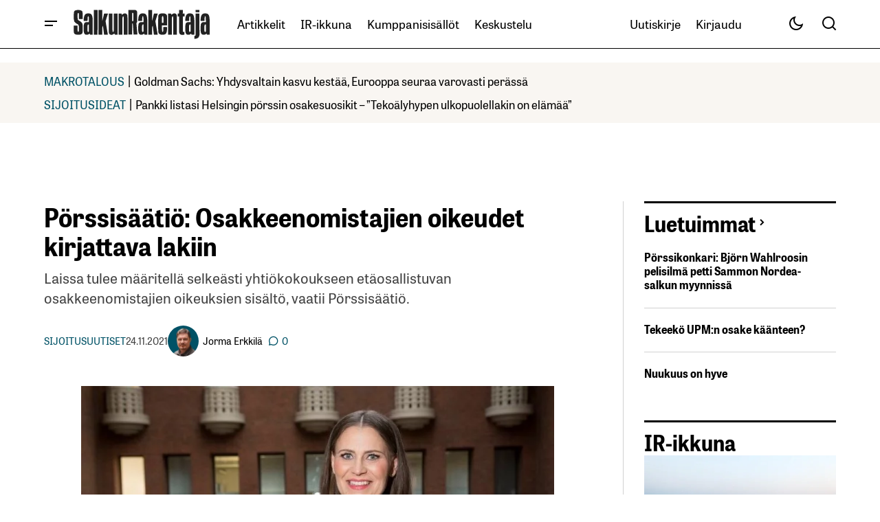

--- FILE ---
content_type: text/html; charset=UTF-8
request_url: https://www.salkunrakentaja.fi/2021/11/osakkeenomistajat-oikeudet/
body_size: 50802
content:
<!doctype html><html lang="fi"><head><script data-no-optimize="1">var litespeed_docref=sessionStorage.getItem("litespeed_docref");litespeed_docref&&(Object.defineProperty(document,"referrer",{get:function(){return litespeed_docref}}),sessionStorage.removeItem("litespeed_docref"));</script> <meta charset="UTF-8" /><meta name="viewport" content="width=device-width, initial-scale=1" /><link rel="profile" href="https://gmpg.org/xfn/11" /><meta name='robots' content='index, follow, max-image-preview:large, max-snippet:-1, max-video-preview:-1' /> <script data-no-defer="1" data-ezscrex="false" data-cfasync="false" data-pagespeed-no-defer data-cookieconsent="ignore">var ctPublicFunctions = {"_ajax_nonce":"4f0a764b13","_rest_nonce":"4f3b7f96f7","_ajax_url":"\/wp-admin\/admin-ajax.php","_rest_url":"https:\/\/www.salkunrakentaja.fi\/wp-json\/","data__cookies_type":"native","data__ajax_type":"rest","data__bot_detector_enabled":0,"data__frontend_data_log_enabled":1,"cookiePrefix":"","wprocket_detected":false,"host_url":"www.salkunrakentaja.fi","text__ee_click_to_select":"Click to select the whole data","text__ee_original_email":"The complete one is","text__ee_got_it":"Got it","text__ee_blocked":"Blocked","text__ee_cannot_connect":"Cannot connect","text__ee_cannot_decode":"Can not decode email. Unknown reason","text__ee_email_decoder":"CleanTalk email decoder","text__ee_wait_for_decoding":"The magic is on the way!","text__ee_decoding_process":"Please wait a few seconds while we decode the contact data."}</script> <script data-no-defer="1" data-ezscrex="false" data-cfasync="false" data-pagespeed-no-defer data-cookieconsent="ignore">var ctPublic = {"_ajax_nonce":"4f0a764b13","settings__forms__check_internal":"0","settings__forms__check_external":"0","settings__forms__force_protection":0,"settings__forms__search_test":"0","settings__forms__wc_add_to_cart":"0","settings__data__bot_detector_enabled":0,"settings__sfw__anti_crawler":0,"blog_home":"https:\/\/www.salkunrakentaja.fi\/","pixel__setting":"0","pixel__enabled":false,"pixel__url":null,"data__email_check_before_post":"1","data__email_check_exist_post":0,"data__cookies_type":"native","data__key_is_ok":true,"data__visible_fields_required":true,"wl_brandname":"Anti-Spam by CleanTalk","wl_brandname_short":"CleanTalk","ct_checkjs_key":"8e7def1945583d892cee4dd41f5c51ccc0c3ba10e8d2667d47d25afaab9372e8","emailEncoderPassKey":"50045a6f0ce0c165000038123f803508","bot_detector_forms_excluded":"W10=","advancedCacheExists":true,"varnishCacheExists":false,"wc_ajax_add_to_cart":true}</script>  <script data-cfasync="false" data-pagespeed-no-defer>var gtm4wp_datalayer_name = "dataLayer";
	var dataLayer = dataLayer || [];</script> <title>Pörssisäätiö: Osakkeenomistajien oikeudet kirjattava lakiin</title><meta name="description" content="Laissa tulee määritellä selkeästi yhtiökokoukseen etäosallistuvan osakkeenomistajien oikeuksien sisältö, vaatii Pörssisäätiö." /><link rel="canonical" href="https://www.salkunrakentaja.fi/2021/11/osakkeenomistajat-oikeudet/" /><meta property="og:locale" content="fi_FI" /><meta property="og:type" content="article" /><meta property="og:title" content="Pörssisäätiö: Osakkeenomistajien oikeudet kirjattava lakiin" /><meta property="og:description" content="Laissa tulee määritellä selkeästi yhtiökokoukseen etäosallistuvan osakkeenomistajien oikeuksien sisältö, vaatii Pörssisäätiö." /><meta property="og:url" content="https://www.salkunrakentaja.fi/2021/11/osakkeenomistajat-oikeudet/" /><meta property="og:site_name" content="SalkunRakentaja" /><meta property="article:publisher" content="https://www.facebook.com/salkunrakentaja" /><meta property="article:published_time" content="2021-11-24T08:00:08+00:00" /><meta property="article:modified_time" content="2021-11-24T08:00:11+00:00" /><meta property="og:image" content="https://www.salkunrakentaja.fi/wp-content/uploads/2021/02/Sari-Lounasmeri_Porssitalo.jpg" /><meta property="og:image:width" content="800" /><meta property="og:image:height" content="499" /><meta property="og:image:type" content="image/jpeg" /><meta name="author" content="Jorma Erkkilä" /><meta name="twitter:card" content="summary_large_image" /><meta name="twitter:creator" content="@https://twitter.com/ErkkilaJorma" /><meta name="twitter:site" content="@SalkunRakentaja" /> <script type="application/ld+json" class="yoast-schema-graph">{"@context":"https://schema.org","@graph":[{"@type":"Article","@id":"https://www.salkunrakentaja.fi/2021/11/osakkeenomistajat-oikeudet/#article","isPartOf":{"@id":"https://www.salkunrakentaja.fi/2021/11/osakkeenomistajat-oikeudet/"},"author":{"name":"Jorma Erkkilä","@id":"https://www.salkunrakentaja.fi/#/schema/person/4fd4ed390458ed52ca37e6784e441d48"},"headline":"Pörssisäätiö: Osakkeenomistajien oikeudet kirjattava lakiin","datePublished":"2021-11-24T08:00:08+00:00","dateModified":"2021-11-24T08:00:11+00:00","mainEntityOfPage":{"@id":"https://www.salkunrakentaja.fi/2021/11/osakkeenomistajat-oikeudet/"},"wordCount":565,"commentCount":0,"publisher":{"@id":"https://www.salkunrakentaja.fi/#organization"},"image":{"@id":"https://www.salkunrakentaja.fi/2021/11/osakkeenomistajat-oikeudet/#primaryimage"},"thumbnailUrl":"https://www.salkunrakentaja.fi/wp-content/uploads/2021/02/Sari-Lounasmeri_Porssitalo.jpg","keywords":["etäkokous","omistajan oikeudet","yhtiökokous"],"articleSection":["Sijoitusuutiset"],"inLanguage":"fi","potentialAction":[{"@type":"CommentAction","name":"Comment","target":["https://www.salkunrakentaja.fi/2021/11/osakkeenomistajat-oikeudet/#respond"]}]},{"@type":"WebPage","@id":"https://www.salkunrakentaja.fi/2021/11/osakkeenomistajat-oikeudet/","url":"https://www.salkunrakentaja.fi/2021/11/osakkeenomistajat-oikeudet/","name":"Pörssisäätiö: Osakkeenomistajien oikeudet kirjattava lakiin","isPartOf":{"@id":"https://www.salkunrakentaja.fi/#website"},"primaryImageOfPage":{"@id":"https://www.salkunrakentaja.fi/2021/11/osakkeenomistajat-oikeudet/#primaryimage"},"image":{"@id":"https://www.salkunrakentaja.fi/2021/11/osakkeenomistajat-oikeudet/#primaryimage"},"thumbnailUrl":"https://www.salkunrakentaja.fi/wp-content/uploads/2021/02/Sari-Lounasmeri_Porssitalo.jpg","datePublished":"2021-11-24T08:00:08+00:00","dateModified":"2021-11-24T08:00:11+00:00","description":"Laissa tulee määritellä selkeästi yhtiökokoukseen etäosallistuvan osakkeenomistajien oikeuksien sisältö, vaatii Pörssisäätiö.","breadcrumb":{"@id":"https://www.salkunrakentaja.fi/2021/11/osakkeenomistajat-oikeudet/#breadcrumb"},"inLanguage":"fi","potentialAction":[{"@type":"ReadAction","target":["https://www.salkunrakentaja.fi/2021/11/osakkeenomistajat-oikeudet/"]}]},{"@type":"ImageObject","inLanguage":"fi","@id":"https://www.salkunrakentaja.fi/2021/11/osakkeenomistajat-oikeudet/#primaryimage","url":"https://www.salkunrakentaja.fi/wp-content/uploads/2021/02/Sari-Lounasmeri_Porssitalo.jpg","contentUrl":"https://www.salkunrakentaja.fi/wp-content/uploads/2021/02/Sari-Lounasmeri_Porssitalo.jpg","width":800,"height":499,"caption":"Pörssisäätiön toimitusjohtaja Sari Lounasmeri. Kuva: Pörssisäätiö"},{"@type":"BreadcrumbList","@id":"https://www.salkunrakentaja.fi/2021/11/osakkeenomistajat-oikeudet/#breadcrumb","itemListElement":[{"@type":"ListItem","position":1,"name":"kotisivu","item":"https://www.salkunrakentaja.fi/"},{"@type":"ListItem","position":2,"name":"Artikkelit","item":"https://www.salkunrakentaja.fi/artikkelit/"},{"@type":"ListItem","position":3,"name":"Uutiset","item":"https://www.salkunrakentaja.fi/artikkelit/uutiset/"},{"@type":"ListItem","position":4,"name":"Sijoitusuutiset","item":"https://www.salkunrakentaja.fi/artikkelit/uutiset/sijoitusuutiset/"},{"@type":"ListItem","position":5,"name":"Pörssisäätiö: Osakkeenomistajien oikeudet kirjattava lakiin"}]},{"@type":"WebSite","@id":"https://www.salkunrakentaja.fi/#website","url":"https://www.salkunrakentaja.fi/","name":"SalkunRakentaja","description":"Vaurastujan media","publisher":{"@id":"https://www.salkunrakentaja.fi/#organization"},"potentialAction":[{"@type":"SearchAction","target":{"@type":"EntryPoint","urlTemplate":"https://www.salkunrakentaja.fi/?s={search_term_string}"},"query-input":{"@type":"PropertyValueSpecification","valueRequired":true,"valueName":"search_term_string"}}],"inLanguage":"fi"},{"@type":"Organization","@id":"https://www.salkunrakentaja.fi/#organization","name":"SalkunRakentaja","url":"https://www.salkunrakentaja.fi/","logo":{"@type":"ImageObject","inLanguage":"fi","@id":"https://www.salkunrakentaja.fi/#/schema/logo/image/","url":"https://www.salkunrakentaja.fi/wp-content/uploads/2024/12/SalkunRakentaja-logo-122024.jpg","contentUrl":"https://www.salkunrakentaja.fi/wp-content/uploads/2024/12/SalkunRakentaja-logo-122024.jpg","width":576,"height":170,"caption":"SalkunRakentaja"},"image":{"@id":"https://www.salkunrakentaja.fi/#/schema/logo/image/"},"sameAs":["https://www.facebook.com/salkunrakentaja","https://x.com/SalkunRakentaja","https://www.instagram.com/salkunrakentaja","https://www.linkedin.com/company/salkunrakentaja","https://www.youtube.com/channel/UCTp_dI4rgei52IU08N9f7Eg/featured"]},{"@type":"Person","@id":"https://www.salkunrakentaja.fi/#/schema/person/4fd4ed390458ed52ca37e6784e441d48","name":"Jorma Erkkilä","image":{"@type":"ImageObject","inLanguage":"fi","@id":"https://www.salkunrakentaja.fi/#/schema/person/image/","url":"https://www.salkunrakentaja.fi/wp-content/uploads/2023/02/Jorma-Erkkila-profiilikuva-SR-022025-190x190.png","contentUrl":"https://www.salkunrakentaja.fi/wp-content/uploads/2023/02/Jorma-Erkkila-profiilikuva-SR-022025-190x190.png","caption":"Jorma Erkkilä"},"description":"Jorma \"Jomppe\" Erkkilä on SalkunRakentaja-verkkolehden perustaja ja päätoimittaja.","sameAs":["https://www.salkunrakentaja.fi","https://www.linkedin.com/in/jormaerkkila/","https://x.com/https://twitter.com/ErkkilaJorma"],"worksFor":"Salkkumedia Oy","url":"https://www.salkunrakentaja.fi/author/jomppe/"}]}</script> <link rel='dns-prefetch' href='//fonts.googleapis.com' /><link href='https://fonts.gstatic.com' crossorigin rel='preconnect' /><link rel="alternate" type="application/rss+xml" title="SalkunRakentaja &raquo; syöte" href="https://www.salkunrakentaja.fi/feed/" /><link rel="alternate" type="application/rss+xml" title="SalkunRakentaja &raquo; kommenttien syöte" href="https://www.salkunrakentaja.fi/comments/feed/" /><link rel="alternate" type="application/rss+xml" title="SalkunRakentaja &raquo; Pörssisäätiö: Osakkeenomistajien oikeudet kirjattava lakiin kommenttien syöte" href="https://www.salkunrakentaja.fi/2021/11/osakkeenomistajat-oikeudet/feed/" /><link rel="alternate" title="oEmbed (JSON)" type="application/json+oembed" href="https://www.salkunrakentaja.fi/wp-json/oembed/1.0/embed?url=https%3A%2F%2Fwww.salkunrakentaja.fi%2F2021%2F11%2Fosakkeenomistajat-oikeudet%2F" /><link rel="alternate" title="oEmbed (XML)" type="text/xml+oembed" href="https://www.salkunrakentaja.fi/wp-json/oembed/1.0/embed?url=https%3A%2F%2Fwww.salkunrakentaja.fi%2F2021%2F11%2Fosakkeenomistajat-oikeudet%2F&#038;format=xml" /><style id='wp-img-auto-sizes-contain-inline-css'>img:is([sizes=auto i],[sizes^="auto," i]){contain-intrinsic-size:3000px 1500px}
/*# sourceURL=wp-img-auto-sizes-contain-inline-css */</style><style id="litespeed-ccss">.wp-block-image img{box-sizing:border-box;height:auto;max-width:100%;vertical-align:bottom}ul{box-sizing:border-box}.entry-content{counter-reset:footnotes}:root{--wp--preset--font-size--normal:16px;--wp--preset--font-size--huge:42px}html :where(img[class*=wp-image-]){height:auto;max-width:100%}:where(figure){margin:0 0 1em}:root{--wp--preset--aspect-ratio--square:1;--wp--preset--aspect-ratio--4-3:4/3;--wp--preset--aspect-ratio--3-4:3/4;--wp--preset--aspect-ratio--3-2:3/2;--wp--preset--aspect-ratio--2-3:2/3;--wp--preset--aspect-ratio--16-9:16/9;--wp--preset--aspect-ratio--9-16:9/16;--wp--preset--color--black:#000000;--wp--preset--color--cyan-bluish-gray:#abb8c3;--wp--preset--color--white:#FFFFFF;--wp--preset--color--pale-pink:#f78da7;--wp--preset--color--vivid-red:#cf2e2e;--wp--preset--color--luminous-vivid-orange:#ff6900;--wp--preset--color--luminous-vivid-amber:#fcb900;--wp--preset--color--light-green-cyan:#7bdcb5;--wp--preset--color--vivid-green-cyan:#00d084;--wp--preset--color--pale-cyan-blue:#8ed1fc;--wp--preset--color--vivid-cyan-blue:#0693e3;--wp--preset--color--vivid-purple:#9b51e0;--wp--preset--color--blue:#59BACC;--wp--preset--color--green:#58AD69;--wp--preset--color--orange:#FFBC49;--wp--preset--color--red:#e32c26;--wp--preset--color--gray-50:#f8f9fa;--wp--preset--color--gray-100:#f8f9fb;--wp--preset--color--gray-200:#E0E0E0;--wp--preset--color--primary:#000000;--wp--preset--color--secondary:#444444;--wp--preset--color--layout:#f7f5f2;--wp--preset--color--border:#d1d1d1;--wp--preset--gradient--vivid-cyan-blue-to-vivid-purple:linear-gradient(135deg,rgba(6,147,227,1) 0%,rgb(155,81,224) 100%);--wp--preset--gradient--light-green-cyan-to-vivid-green-cyan:linear-gradient(135deg,rgb(122,220,180) 0%,rgb(0,208,130) 100%);--wp--preset--gradient--luminous-vivid-amber-to-luminous-vivid-orange:linear-gradient(135deg,rgba(252,185,0,1) 0%,rgba(255,105,0,1) 100%);--wp--preset--gradient--luminous-vivid-orange-to-vivid-red:linear-gradient(135deg,rgba(255,105,0,1) 0%,rgb(207,46,46) 100%);--wp--preset--gradient--very-light-gray-to-cyan-bluish-gray:linear-gradient(135deg,rgb(238,238,238) 0%,rgb(169,184,195) 100%);--wp--preset--gradient--cool-to-warm-spectrum:linear-gradient(135deg,rgb(74,234,220) 0%,rgb(151,120,209) 20%,rgb(207,42,186) 40%,rgb(238,44,130) 60%,rgb(251,105,98) 80%,rgb(254,248,76) 100%);--wp--preset--gradient--blush-light-purple:linear-gradient(135deg,rgb(255,206,236) 0%,rgb(152,150,240) 100%);--wp--preset--gradient--blush-bordeaux:linear-gradient(135deg,rgb(254,205,165) 0%,rgb(254,45,45) 50%,rgb(107,0,62) 100%);--wp--preset--gradient--luminous-dusk:linear-gradient(135deg,rgb(255,203,112) 0%,rgb(199,81,192) 50%,rgb(65,88,208) 100%);--wp--preset--gradient--pale-ocean:linear-gradient(135deg,rgb(255,245,203) 0%,rgb(182,227,212) 50%,rgb(51,167,181) 100%);--wp--preset--gradient--electric-grass:linear-gradient(135deg,rgb(202,248,128) 0%,rgb(113,206,126) 100%);--wp--preset--gradient--midnight:linear-gradient(135deg,rgb(2,3,129) 0%,rgb(40,116,252) 100%);--wp--preset--font-size--small:13px;--wp--preset--font-size--medium:20px;--wp--preset--font-size--large:36px;--wp--preset--font-size--x-large:42px;--wp--preset--spacing--20:0.44rem;--wp--preset--spacing--30:0.67rem;--wp--preset--spacing--40:1rem;--wp--preset--spacing--50:1.5rem;--wp--preset--spacing--60:2.25rem;--wp--preset--spacing--70:3.38rem;--wp--preset--spacing--80:5.06rem;--wp--preset--shadow--natural:6px 6px 9px rgba(0, 0, 0, 0.2);--wp--preset--shadow--deep:12px 12px 50px rgba(0, 0, 0, 0.4);--wp--preset--shadow--sharp:6px 6px 0px rgba(0, 0, 0, 0.2);--wp--preset--shadow--outlined:6px 6px 0px -3px rgba(255, 255, 255, 1), 6px 6px rgba(0, 0, 0, 1);--wp--preset--shadow--crisp:6px 6px 0px rgba(0, 0, 0, 1)}:root{--wppb-primary-color:#1079F3;--wppb-secondary-color:#2D8BF9;--wppb-button-text-color:#FFFFFF;--wppb-label-size:16px;--wppb-label-color:#6E7A86;--wppb-label-color_:#090A0B;--wppb-notifications-text-color:#090A0B;--wppb-notifications-background-color-success:#DCEDC8;--wppb-notifications-background-color-error:#FFCDD2;--wppb-notifications-background-color-warning:#FFF9C4;--wppb-notifications-background-color-note:#D6F5FF;--wppb-notifications-border-color-success:#689F38;--wppb-notifications-border-color-error:#C62828;--wppb-notifications-border-color-warning:#F9A825;--wppb-notifications-border-color-note:#00A0D2}:root{--wppb-primary-color:#005266 !important;--wppb-secondary-color:#005266 !important;--wppb-button-text-color:#ffffff !important;--wppb-label-size:16px !important;--wppb-label-color:#444444 !important;--wppb-label-color_:#444444 !important;--wppb-notifications-text-color:#b5b5b5 !important;--wppb-notifications-border-color-success:#005266 !important;--wppb-notifications-border-color-error:#c62828 !important;--wppb-notifications-border-color-warning:#f9a825 !important;--wppb-notifications-border-color-note:#005266 !important;--wppb-notifications-background-color-success:#ffffff !important;--wppb-notifications-background-color-error:#ffffff !important;--wppb-notifications-background-color-warning:#ffffff !important;--wppb-notifications-background-color-note:#ffffff !important}:root{--wppb-primary-color:#005266 !important;--wppb-secondary-color:#005266 !important;--wppb-button-text-color:#ffffff !important;--wppb-label-size:16px !important;--wppb-label-color:#444444 !important;--wppb-label-color_:#444444 !important;--wppb-notifications-text-color:#b5b5b5 !important;--wppb-notifications-border-color-success:#005266 !important;--wppb-notifications-border-color-error:#c62828 !important;--wppb-notifications-border-color-warning:#f9a825 !important;--wppb-notifications-border-color-note:#005266 !important;--wppb-notifications-background-color-success:#ffffff !important;--wppb-notifications-background-color-error:#ffffff !important;--wppb-notifications-background-color-warning:#ffffff !important;--wppb-notifications-background-color-note:#ffffff !important}:root{--cs-desktop-container:1250px;--cs-laptop-container:1200px;--cs-tablet-container:992px;--cs-mobile-container:576px}:root{--cs-header-initial-height:72px;--cs-header-height:72px;--cs-header-topbar-height:143px;--cs-header-border-width:1px;--cs-floating-header-height:0px;--cs-offcanvas-width:100%;--cs-entry-content-width:1044px;--cs-entry-content-large-width:806px;--cs-entry-content-medium-width:688px;--cs-entry-content-full:1400px;--cs-layout-elements-border-radius:4px;--cs-thumbnail-border-radius:4px;--cs-tag-border-radius:2px;--cs-button-border-radius:4px;--cs-input-border-radius:4px;--cs-avatar-border-radius:50%;--cs-adminmbar-offset:0px;--cs-underline-bg-position:left 98%}@media (min-width:576px){:root{--cs-offcanvas-width:420px}}:root,body[data-scheme=light]{--cs-header-background:var(--cs-light-header-background, #FFFFFF);--cs-header-submenu-background:var(--cs-light-header-submenu-background, #FFFFFF);--cs-header-topbar-background:var(--cs-light-header-topbar-background, #F3F3F3);--cs-footer-background:var(--cs-light-footer-background, #FFFFFF);--cs-offcanvas-background:var(--cs-light-offcanvas-background, #FFFFFF)}:root,[data-scheme=light]{--cs-site-background:var(--cs-light-site-background, #FFFFFF);--cs-layout-background:var(--cs-light-layout-background, #F3F3F3);--cs-branding-background:var(--cs-light-branding-background, #f0f0f0);--cs-color-primary:var(--cs-light-primary-color, #000000);--cs-color-primary-contrast:#FFFFFF;--cs-color-secondary:var(--cs-light-secondary-color, #525252);--cs-color-secondary-contrast:#FFFFFF;--cs-color-accent:var(--cs-light-accent-color, #000000);--cs-color-border:var(--cs-light-border-color, #D9D9D9);--cs-color-divider:var(--cs-light-primary-color, #000000);--cs-color-input:var(--cs-light-input-background);--cs-color-input-contrast:var(--cs-light-input-color);--cs-color-button:var(--cs-light-button-background, #000000);--cs-color-button-contrast:var(--cs-light-button-color, #FFFFFF);--cs-color-button-hover:var(--cs-light-button-hover-background, #000000);--cs-color-button-hover-contrast:var(--cs-light-button-hover-color, #FFFFFF);--cs-color-overlay-background:var(--cs-light-overlay-background-rgb, #161616);--cs-color-tag-background:#F1F1F1;--cs-color-tag-background-hover:#EDEDED;--cs-color-contrast-50:#e9e9e9;--cs-color-contrast-100:#e9e9e9;--cs-color-contrast-200:#d2d2d2;--cs-color-contrast-300:#bbbbbb;--cs-color-contrast-400:#a4a4a4;--cs-color-contrast-500:#808080;--cs-color-contrast-600:#6c6c6c;--cs-color-contrast-700:#494949;--cs-color-contrast-800:#343434;--cs-color-contrast-900:#232323}[data-scheme]{color:var(--cs-color-primary)}:root,[data-scheme=light]{--cs-palette-color-blue:#59BACC;--cs-palette-color-green:#58AD69;--cs-palette-color-orange:#FFBC49;--cs-palette-color-red:#e32c26;--cs-palette-color-black:#000000;--cs-palette-color-white:#FFFFFF;--cs-palette-color-primary:#161616;--cs-palette-color-secondary:#585858;--cs-palette-color-layout:#f6f6f6;--cs-palette-color-border:#D9D9D9;--cs-palette-color-divider:#161616;--cs-palette-color-gray-50:#e9e9e9;--cs-palette-color-gray-100:#e9e9e9;--cs-palette-color-gray-200:#d2d2d2}[class*=" cs-icon-"]{font-family:"cs-icons"!important;speak:none;font-style:normal;font-weight:400;font-variant:normal;text-transform:none;line-height:1;-webkit-font-smoothing:antialiased;-moz-osx-font-smoothing:grayscale}.cs-icon-twitter-x:before{content:""}.cs-icon-facebook:before{content:""}.cs-icon-send:before{content:""}.cs-icon-search:before{content:""}.cs-icon-menu:before{content:""}.cs-icon-link:before{content:""}.cs-icon-x:before{content:""}.cs-icon-chevron-left:before{content:""}.cs-icon-chevron-right:before{content:""}.cs-icon-chevron-up:before{content:""}.cs-icon-eye:before{content:""}*,*::before,*::after{box-sizing:border-box}html{font-family:sans-serif;line-height:1.15;-webkit-text-size-adjust:100%}article,aside,figure,header,main,nav,section{display:block}body{margin:0;font-family:-apple-system,BlinkMacSystemFont,"Segoe UI",Roboto,"Helvetica Neue",Arial,"Noto Sans",sans-serif,"Apple Color Emoji","Segoe UI Emoji","Segoe UI Symbol","Noto Color Emoji";font-size:1rem;font-weight:400;line-height:1.5;text-align:left;background-color:#fff;color:#000}h1,h2{margin-top:0;margin-bottom:1rem}p{margin-top:0;margin-bottom:1rem}ul{margin-top:0;margin-bottom:1rem}ul ul{margin-bottom:0}a{color:var(--cs-color-secondary);text-decoration:underline;background-color:#fff0}figure{margin:0 0 1rem}img{vertical-align:middle;border-style:none}svg{overflow:hidden;vertical-align:middle}label{display:inline-block;margin-bottom:.5rem}button{border-radius:0}input,button{margin:0;font-family:inherit;font-size:inherit;line-height:inherit}button,input{overflow:visible}button{text-transform:none}button,[type=submit]{-webkit-appearance:button}button::-moz-focus-inner,[type=submit]::-moz-focus-inner{padding:0;border-style:none}[type=search]{outline-offset:-2px;-webkit-appearance:none}[type=search]::-webkit-search-decoration{-webkit-appearance:none}::-webkit-file-upload-button{font:inherit;-webkit-appearance:button}html{-webkit-font-smoothing:antialiased;-moz-osx-font-smoothing:grayscale;font-size:16px;font-family:var(--cs-font-base-family);scrollbar-gutter:stable}body{font-family:var(--cs-font-base-family),sans-serif;font-size:var(--cs-font-base-size);font-weight:var(--cs-font-base-weight);font-style:var(--cs-font-base-style);line-height:var(--cs-font-base-line-height);letter-spacing:var(--cs-font-base-letter-spacing)}h1,h2{margin-top:0;margin-bottom:1rem;word-wrap:break-word;color:var(--cs-color-primary);font-family:var(--cs-font-headings-family),sans-serif;font-weight:var(--cs-font-headings-weight);font-style:var(--cs-font-headings-style);text-transform:var(--cs-font-headings-text-transform);line-height:var(--cs-font-headings-line-height);letter-spacing:var(--cs-font-headings-letter-spacing)}@media (max-width:767.98px){h1{font-size:var(--cs-heading-2-font-size)}}@media (min-width:768px){h1{font-size:var(--cs-heading-1-font-size)}}@media (max-width:767.98px){h2{font-size:var(--cs-heading-3-font-size)}}@media (min-width:768px){h2{font-size:var(--cs-heading-2-font-size)}}.cs-main-content .entry-content>*{margin-top:32px;margin-bottom:32px}.cs-main-content .entry-content>*:first-child{margin-top:0}.entry-content{line-height:var(--cs-font-post-content-line-height);color:var(--cs-color-primary);word-break:break-word}.alignnone{max-width:100%}.wp-block-image:not(.is-style-rounded) img{border-radius:var(--cs-thumbnail-border-radius)}.cs-entry__overlay{position:relative}.cs-overlay-background{display:flex;flex-direction:column;position:relative}.cs-overlay-background:after{background:rgba(var(--cs-color-overlay-background),.4);border-radius:var(--cs-thumbnail-border-radius);content:"";position:absolute;left:0;top:0;right:0;bottom:0;opacity:1}.cs-overlay-link{display:flex;position:absolute!important;left:0;top:0;right:0;bottom:0;width:100%;height:100%;z-index:1}.cs-overlay-ratio{position:relative;display:flex;flex-direction:column}.cs-overlay-ratio:not(.cs-ratio-original) .cs-overlay-background{position:absolute;left:0;top:0;right:0;bottom:0;width:100%;height:100%;overflow:hidden}.cs-overlay-ratio:not(.cs-ratio-original) .cs-overlay-background img{width:100%;height:100%;object-fit:cover}.cs-overlay-ratio:not(.cs-ratio-original):before{content:"";display:table;box-sizing:border-box;width:0}.cs-ratio-landscape-16-9:before{padding-bottom:56.25%}.cs-entry__overlay .cs-overlay-background img{-webkit-transform:translateZ(0) scale(1);transform:translateZ(0) scale(1);-webkit-backface-visibility:hidden;backface-visibility:hidden}.cs-entry__inner.cs-entry__overlay .cs-overlay-background:after,.cs-entry__inner.cs-entry__overlay .cs-overlay-background:before{opacity:0}:root,[data-scheme=light]{--cs-color-placeholder:#a5a5a5}button{background-color:var(--cs-color-button);color:var(--cs-color-button-contrast);position:relative;display:inline-flex;align-items:center;justify-content:center;text-decoration:none;border:none;box-shadow:none;overflow:hidden;font-family:var(--cs-font-primary-family),sans-serif;font-size:var(--cs-font-primary-size);line-height:var(--cs-font-primary-line-height);font-weight:var(--cs-font-primary-weight);font-style:var(--cs-font-primary-style);letter-spacing:var(--cs-font-primary-letter-spacing);text-transform:var(--cs-font-primary-text-transform);padding:.5625rem 1.125rem .5625rem 1.125rem;border-radius:var(--cs-button-border-radius)}.cs-button-animated span{position:relative;overflow:hidden;display:inline-flex}.cs-button-animated span>span{display:inline-flex;justify-content:center;align-items:center}.cs-button-animated span>span:nth-of-type(2){position:absolute;left:0;transform:translateY(130%) translateZ(0)}input[type=email],input[type=url],input[type=search]{display:block;width:100%;background-color:var(--cs-color-input,var(--cs-site-background));color:var(--cs-color-input-contrast,var(--cs-color-primary));line-height:var(--cs-font-input-line-height);box-shadow:none;padding:.675rem 1.25rem;border-radius:var(--cs-input-border-radius);font-family:var(--cs-font-input-family),sans-serif;font-size:var(--cs-font-input-size);font-weight:var(--cs-font-input-weight);font-style:var(--cs-font-input-style);line-height:var(--cs-font-input-line-height);letter-spacing:var(--cs-font-input-letter-spacing);text-transform:var(--cs-font-input-text-transform);width:100%;min-height:42px;margin:0;outline:none;appearance:none;border:none;background-color:var(--cs-color-input,var(--cs-layout-background));color:var(--cs-color-input-contrast,var(--cs-color-primary))}input[type=search]::-webkit-search-decoration,input[type=search]::-webkit-search-cancel-button,input[type=search]::-webkit-search-results-button,input[type=search]::-webkit-search-results-decoration{display:none}label{font-family:var(--cs-font-input-family),sans-serif;font-size:var(--cs-font-input-size);font-weight:var(--cs-font-input-weight);font-style:var(--cs-font-input-style);line-height:var(--cs-font-input-line-height);letter-spacing:var(--cs-font-input-letter-spacing);text-transform:var(--cs-font-input-text-transform);margin-bottom:.75rem;color:var(--cs-color-secondary)}.cs-form-group{display:grid;width:100%;min-height:50px;grid-template-columns:1fr auto;grid-template-rows:auto 1fr;border:1px solid #fff0;border-radius:var(--cs-button-border-radius);background:var(--cs-color-input);overflow:hidden}.cs-form-group label{grid-column:1/2;grid-row:1/2;margin:0;padding:.4375rem 0 0 1.125rem;height:auto;visibility:visible;font-size:.75rem;line-height:1}.cs-form-group input{grid-column:1/2;grid-row:2/3;display:block;width:100%;background-color:var(--cs-color-input,var(--cs-site-background));color:var(--cs-color-input-contrast,var(--cs-color-primary));line-height:var(--cs-font-input-line-height);box-shadow:none;padding:var(--cs-input-padding-y,.675rem) var(--cs-input-padding-x,1.125rem);border-radius:0;height:100%;min-height:unset;padding:0 0 .4375rem 1.125rem}.cs-form-group button{position:relative;grid-column:2/3;grid-row:1/3;background-color:var(--cs-color-button);color:var(--cs-color-button-contrast);position:relative;display:inline-flex;align-items:center;justify-content:center;text-decoration:none;border:none;box-shadow:none;overflow:hidden;font-family:var(--cs-font-primary-family),sans-serif;font-size:var(--cs-font-primary-size);line-height:var(--cs-font-primary-line-height);font-weight:var(--cs-font-primary-weight);font-style:var(--cs-font-primary-style);letter-spacing:var(--cs-font-primary-letter-spacing);text-transform:var(--cs-font-primary-text-transform);padding:.675rem 1.25rem .675rem .5625rem;border-radius:0 var(--cs-button-border-radius) var(--cs-button-border-radius)0}@media (max-width:575.98px){.cs-form-group button{padding:.675rem .5625rem}}.cs-form-group button:before{position:absolute;left:0;z-index:1;content:"";display:block;width:1px;height:18px;background:var(--cs-color-border)}.cs-form-group:has(input:not(:focus):empty){align-items:center}.cs-form-group:has(input:not(:focus):empty) label{height:0;padding:0 0 0 1.125rem;visibility:hidden}.cs-form-group:has(input:not(:focus):empty) input{grid-row:1/3;padding:0 0 0 1.125rem}.cs-form-group .cs-icon{font-size:1.125rem}.cs-form-group .cs-icon:not(:last-child){margin-right:.5rem}@media (max-width:575.98px){.cs-form-group span{display:none}}body{background:var(--cs-site-background);overflow-x:hidden;-moz-osx-font-smoothing:grayscale;-webkit-font-smoothing:antialiased;--cs-wpadminbar-height:0px}.cs-wrapper{min-height:calc(100vh - var(--cs-wpadminbar-height));display:flex;flex-direction:column;justify-content:space-between}.cs-site{margin-bottom:4rem}@media (min-width:768px){.cs-site{margin-bottom:6rem}}.cs-container{width:100%;padding-right:24px;padding-left:24px;margin-right:auto;margin-left:auto;max-width:var(--cs-mobile-container,576px)}@media (min-width:768px){.cs-container{max-width:var(--cs-tablet-container,992px)}}@media (min-width:992px){.cs-container{max-width:var(--cs-laptop-container,1200px)}}@media (min-width:1200px){.cs-container{max-width:var(--cs-desktop-container,1448px)}}.cs-site-content{margin-top:1.5rem;margin-bottom:1.5rem}.cs-site-inner{display:flex;flex-direction:column}.cs-site-inner>*{flex:0 0 auto}.cs-site-inner main{flex:1 0 auto}.cs-header{position:relative;width:100%;z-index:10}@media (min-width:992px){.cs-header{z-index:100}}.cs-header__outer{width:100%;background:var(--cs-header-background,var(--cs-site-background))}.cs-header__outer:after{content:"";display:block;width:100%;height:var(--cs-header-border-width);background:var(--cs-color-border)}.cs-header__inner{display:flex;justify-content:space-between;align-items:stretch;min-height:var(--cs-header-height)}.cs-header__inner-mobile{display:flex}@media (min-width:992px){.cs-header__inner-mobile{display:none}}.cs-header__inner-mobile .cs-col-left,.cs-header__inner-mobile .cs-col-right{flex:2}.cs-header__inner-desktop{display:none;min-height:var(--cs-header-initial-height)}@media (min-width:992px){.cs-header__inner-desktop{display:flex}.cs-header__inner-desktop:not(:has(.cs-col-center)) .cs-col-left{flex:5}}.cs-header__col{display:flex;align-items:center;flex:1}.cs-header__col.cs-col-center{justify-content:center;padding:0 20px}.cs-header__inner-mobile .cs-header__col.cs-col-center{flex:5;padding:0}.cs-header__col.cs-col-left:not(:only-child){padding-right:20px}.cs-header__col.cs-col-right{justify-content:flex-end}.cs-header__col.cs-col-right:not(:only-child){padding-left:20px}.cs-header__logo{display:block;color:var(--cs-color-primary);white-space:nowrap;text-decoration:none;font-family:var(--cs-font-main-logo-family),sans-serif;font-size:var(--cs-font-main-logo-size);font-weight:var(--cs-font-main-logo-weight);font-style:var(--cs-font-main-logo-style);letter-spacing:var(--cs-font-main-logo-letter-spacing);text-transform:var(--cs-font-main-logo-text-transform)}.cs-header__logo.cs-logo-dark{display:none}.cs-header__logo img{display:block;width:initial}.cs-header__logo-mobile{font-family:var(--cs-font-mobile-logo-family),sans-serif;font-size:var(--cs-font-mobile-logo-size);font-weight:var(--cs-font-mobile-logo-weight);font-style:var(--cs-font-mobile-logo-style);letter-spacing:var(--cs-font-mobile-logo-letter-spacing);text-transform:var(--cs-font-mobile-logo-text-transform)}.cs-header .cs-logo{margin-bottom:0}.cs-header__nav{display:block;height:100%}.cs-header__nav:not(:first-child){margin-left:28px}.cs-header__nav-inner{display:flex;height:100%;padding:0;margin:0;align-items:center;list-style:none}.cs-header__nav-inner li{position:relative}.cs-header__nav-inner>li{height:100%;margin:0;padding:0}.cs-header__nav-inner>li>a{position:relative;display:flex;align-items:center;white-space:nowrap;height:100%;padding-left:11px;padding-right:11px;text-decoration:none;color:var(--cs-color-primary);font-family:var(--cs-font-menu-family),sans-serif;font-size:var(--cs-font-menu-size);line-height:var(--cs-font-menu-line-height);font-weight:var(--cs-font-menu-weight);font-style:var(--cs-font-menu-style);letter-spacing:var(--cs-font-menu-letter-spacing);text-transform:var(--cs-font-menu-text-transform)}.cs-header__nav-inner>li>a>span{display:flex;flex-wrap:nowrap;align-items:center;min-height:28px;padding-left:0;padding-right:0;border-radius:var(--cs-layout-elements-border-radius)}.cs-header__nav-inner>li>a>span span{display:inline;padding-bottom:.02em;background:linear-gradient(to right,currentColor 0%,currentColor 98%);background-size:0 1px;background-repeat:no-repeat;background-position:var(--cs-underline-bg-position);color:var(--cs-color-primary);text-decoration:none}@media (max-width:575.98px){.cs-header__inner-mobile{margin-left:-8px;margin-right:-8px}.cs-header__inner-mobile .cs-header__col.cs-col-left:not(:only-child){padding-right:12px}.cs-header__inner-mobile .cs-header__col.cs-col-right:not(:only-child){padding-left:12px}}.cs-header__toggles{display:flex;justify-content:center;align-items:center;height:100%}@media (min-width:992px){.cs-header .cs-header__toggles:last-child{margin-right:-14px}}.cs-header__toggle{position:relative;width:40px;height:100%;border-radius:0;display:flex;justify-content:center;align-items:center;opacity:1;text-decoration:none;color:var(--cs-color-primary)}@media (min-width:576px){.cs-header__toggle{width:48px}}.cs-header__toggle .cs-icon{width:24px;height:24px;display:flex;justify-content:center;align-items:center;font-size:1.5rem}.cs-header__burger-toggle,.cs-header__offcanvas-toggle{justify-content:center;align-items:center;width:48px;height:100%;padding:0}.cs-header__burger-toggle .cs-icon,.cs-header__offcanvas-toggle .cs-icon{font-size:1.5rem}.cs-header__burger-toggle{display:none}@media (min-width:992px){.cs-header__burger-toggle{display:flex;margin-left:-14px}}.cs-header__burger-toggle .cs-icon-menu{display:block}.cs-header__burger-toggle .cs-icon-x{display:none}.cs-header__offcanvas-toggle{display:flex;margin-left:-6px}@media (min-width:992px){.cs-header__offcanvas-toggle{display:none}}.cs-header__offcanvas-toggle~.cs-logo{margin-left:8px}.cs-navbar-smart-enabled .cs-header{position:sticky;top:calc(0px - var(--cs-header-height) - var(--cs-header-border-width))}.cs-header-three .cs-header__outer:after{background:var(--cs-color-divider)}.cs-header-three .cs-header__outer>.cs-container{max-width:100%}@media (min-width:992px) and (max-width:1199.98px){.cs-header-three .cs-header__burger-toggle{display:none}.cs-header-three .cs-header__offcanvas-toggle{display:flex}.cs-header-three .cs-header__nav{display:none}}.cs-header-overlay{display:none;position:fixed;top:var(--cs-wpadminbar-height);right:0;bottom:0;left:0;z-index:-1;background:rgba(var(--cs-color-overlay-background),.5)}@media (min-width:992px){.cs-header-overlay{top:var(--cs-wpadminbar-height)}}.cs-header-three:not(.cs-scroll-sticky) .cs-header-overlay{top:var(--cs-wpadminbar-height)}@media (min-width:992px){.cs-header-three:not(.cs-scroll-sticky) .cs-header-overlay{top:var(--cs-wpadminbar-height)}}@keyframes fade{0%{opacity:0}100%{opacity:1}}.cs-search{display:flex;flex-direction:column;opacity:0;visibility:hidden;position:absolute;top:calc(var(--cs-header-height) + var(--cs-header-border-width));right:0;z-index:9;width:100%;height:unset;max-height:calc(100vh - var(--cs-wpadminbar-height) - var(--cs-header-height) - var(--cs-header-border-width));transform:none!important;margin-bottom:calc(var(--cs-header-height) + var(--cs-wpadminbar-height));overflow:hidden;overflow-y:scroll;-ms-overflow-style:none;scrollbar-width:none;background:var(--cs-header-background,var(--cs-site-background));-webkit-overflow-scrolling:touch}@media (min-width:992px){.cs-search{top:calc(var(--cs-header-initial-height) + var(--cs-header-border-width));max-height:calc(100vh - var(--cs-wpadminbar-height) - var(--cs-header-initial-height) - var(--cs-header-border-width) - var(--cs-header-topbar-height));margin-bottom:calc(var(--cs-header-initial-height) + var(--cs-wpadminbar-height))}}.cs-search::-webkit-scrollbar{display:none}@media (min-width:992px){.cs-header-three:not(.cs-scroll-sticky) .cs-search{top:calc(var(--cs-header-initial-height) + var(--cs-header-border-width));margin-bottom:calc(var(--cs-header-initial-height))}}.cs-search__inner{display:flex;flex-direction:column;gap:24px;padding:24px 1.5rem}@media (min-width:576px) and (max-width:767.98px){.cs-search__inner{width:100%;max-width:var(--cs-mobile-container,576px);margin:0 auto}}@media (min-width:992px){.cs-search__inner{gap:40px;width:100%;max-width:var(--cs-desktop-container,1448px);margin:0 auto}}@media (min-width:1448px){.cs-search__inner{padding:40px 1.5rem}}.cs-search__form-header{font-family:var(--cs-font-headings-family),sans-serif;font-weight:var(--cs-font-headings-weight);font-style:var(--cs-font-headings-style);text-transform:var(--cs-font-headings-text-transform);line-height:var(--cs-font-headings-line-height);letter-spacing:var(--cs-font-headings-letter-spacing);padding-bottom:.5rem;font-size:1.5rem}.cs-search__popular{display:flex}.cs-search__popular-header{font-family:var(--cs-font-section-headings-family),sans-serif;font-size:var(--cs-font-section-headings-size);font-weight:var(--cs-font-section-headings-weight);font-style:var(--cs-font-section-headings-style);letter-spacing:var(--cs-font-section-headings-letter-spacing);text-transform:var(--cs-font-section-headings-text-transform);line-height:var(--cs-font-section-headings-line-height);padding-right:.5rem;color:var(--cs-color-primary);white-space:nowrap}.cs-search__popular-categories a{white-space:nowrap}.cs-burger-menu{display:none;position:absolute;top:calc(var(--cs-header-initial-height) + var(--cs-header-border-width));left:0;z-index:110;flex-direction:column;width:100%;max-height:calc(100vh - var(--cs-wpadminbar-height) - var(--cs-header-initial-height) - var(--cs-header-border-width) - var(--cs-header-topbar-height));height:auto;overflow:hidden;overflow-y:scroll;scrollbar-width:none;-webkit-overflow-scrolling:touch;opacity:0;background:var(--cs-header-submenu-background,var(--cs-site-background))}@media (min-width:992px){.cs-header-three:not(.cs-scroll-sticky) .cs-burger-menu{top:calc(var(--cs-header-initial-height) + var(--cs-header-border-width));margin-bottom:calc(var(--cs-header-initial-height))}}.cs-burger-menu__content{display:grid;align-items:start;margin:40px 0;padding:0}@media (min-width:992px) and (max-width:1199.98px){.cs-burger-menu__content{grid-template-columns:1fr 332px;grid-column-gap:64px}}@media (min-width:1200px){.cs-burger-menu__content{grid-template-columns:repeat(2,1fr);grid-column-gap:24px}}.cs-burger-menu__content .cs-burger-menu__nav{display:block;margin-top:0;padding-top:0;border:none}.cs-burger-menu__content .cs-burger-menu__nav:last-child{grid-column:span 2}.cs-burger-menu__content .cs-burger-menu__nav-menu{margin:0;padding:0;list-style:none;display:flex;flex-direction:row;column-gap:1.5rem;justify-content:space-between;margin:-4px 0 4px 0}.cs-burger-menu__content .cs-burger-menu__nav-menu .menu-item{width:auto}@media (min-width:1200px){.cs-burger-menu__content .cs-burger-menu__nav-menu .menu-item{min-width:120px}}@media (min-width:1448px){.cs-burger-menu__content .cs-burger-menu__nav-menu .menu-item{min-width:210px}}.cs-burger-menu__content .cs-burger-menu__nav-menu .menu-item>a{display:inline;padding-bottom:.02em;background:linear-gradient(to right,currentColor 0%,currentColor 98%);background-size:0 1px;background-repeat:no-repeat;background-position:var(--cs-underline-bg-position);color:var(--cs-color-primary);text-decoration:none;font-family:var(--cs-font-footer-menu-family),sans-serif;font-size:var(--cs-font-footer-menu-size);font-weight:var(--cs-font-footer-menu-weight);font-style:var(--cs-font-footer-menu-style);letter-spacing:var(--cs-font-footer-menu-letter-spacing);text-transform:var(--cs-font-footer-menu-text-transform);line-height:var(--cs-font-footer-menu-line-height);width:100%;padding:0;color:var(--cs-color-primary)}.cs-burger-menu__content .cs-burger-menu__nav-menu .menu-item-has-children>a{width:100%;padding:0}.cs-burger-menu__content .cs-burger-menu__nav-menu .menu-item-has-children .sub-menu{margin:0;padding:0;list-style:none;display:flex;flex-direction:column}.cs-burger-menu__content .cs-burger-menu__nav-menu .menu-item-has-children .sub-menu li{padding:1.125rem 0 0 0}.cs-burger-menu__content .cs-burger-menu__nav-menu .menu-item-has-children .sub-menu a{display:inline;padding-bottom:.02em;background:linear-gradient(to right,currentColor 0%,currentColor 98%);background-size:0 1px;background-repeat:no-repeat;background-position:var(--cs-underline-bg-position);color:var(--cs-color-primary);text-decoration:none;font-family:var(--cs-font-footer-submenu-family),sans-serif;font-size:var(--cs-font-footer-submenu-size);font-weight:var(--cs-font-footer-submenu-weight);font-style:var(--cs-font-footer-submenu-style);letter-spacing:var(--cs-font-footer-submenu-letter-spacing);text-transform:var(--cs-font-footer-submenu-text-transform);line-height:var(--cs-font-footer-submenu-line-height);color:var(--cs-color-secondary)}.cs-header-bottombar{display:none;--cs-bottombar-height:40px;overflow:hidden}@media (min-width:992px){.cs-header-bottombar{position:relative;display:block;background:var(--cs-layout-background)}}.cs-header-bottombar-fullwidth .cs-container{max-width:100%}.cs-header-bottombar__inner{display:flex;justify-content:var(--cs-header-bottombar-alignment,flex-start);align-items:center;width:100%;min-height:var(--cs-bottombar-height)}.cs-header-bottombar .cs-header-bottombar__nav-menu{position:relative;overflow:hidden;overflow:clip;list-style:none;padding:0;z-index:1;display:flex;align-items:center;width:100%}.cs-header-bottombar .cs-header-bottombar__nav{width:100%;height:100%;margin:0;padding:0;display:flex;justify-content:var(--cs-header-bottombar-alignment,flex-start)}.cs-header-bottombar .cs-header-bottombar__nav .menu-item{flex-shrink:0;width:auto;height:100%;position:relative;display:flex;align-items:center}.cs-header-bottombar .cs-header-bottombar__nav .menu-item:not(:last-child,.current-item){position:relative;margin-right:1rem;padding-right:1rem}.cs-header-bottombar .cs-header-bottombar__nav .menu-item:not(:last-child,.current-item) a:after{content:"";position:absolute;top:50%;right:0;transform:translateY(-50%);display:block;width:1px;height:calc(100% - 1rem*0.5*2);min-height:1rem;background:var(--cs-color-border)}.cs-header-bottombar .cs-header-bottombar__nav .menu-item a{display:flex;align-items:center;padding-top:.5rem;padding-bottom:.5rem;color:var(--cs-color-secondary);text-decoration:none;font-family:var(--cs-font-bottombar-menu-family),sans-serif;font-size:var(--cs-font-bottombar-menu-size);font-weight:var(--cs-font-bottombar-menu-weight);font-style:var(--cs-font-bottombar-menu-style);letter-spacing:var(--cs-font-bottombar-menu-letter-spacing);text-transform:var(--cs-bottombar-menu-text-transform);line-height:var(--cs-font-bottombar-menu-line-height)}.cs-header-bottombar-standard ul{flex-wrap:wrap}.cs-footer__logo{white-space:nowrap;flex:none;font-family:var(--cs-font-footer-logo-family),sans-serif;font-size:var(--cs-font-footer-logo-size);font-weight:var(--cs-font-footer-logo-weight);font-style:var(--cs-font-footer-logo-style);letter-spacing:var(--cs-font-footer-logo-letter-spacing);text-transform:var(--cs-font-footer-logo-text-transform);color:var(--cs-color-primary);text-decoration:none}.cs-footer__logo:has(img){padding:0}.cs-footer__logo:has(img) img{width:auto}.cs-footer__logo.cs-logo-dark{display:none}.entry-content{font-family:var(--cs-font-post-content-family),sans-serif;font-weight:var(--cs-font-post-content-weight);font-size:var(--cs-font-post-content-size);letter-spacing:var(--cs-font-post-content-letter-spacing);line-height:var(--cs-font-post-content-line-height)}.entry-content:not(:first-child){margin-top:2.5rem}.entry-content:after,.entry-content:before{content:"";display:table;clear:both}@media (max-width:767.98px){.entry-content{font-size:1.125rem}}@media (min-width:992px){.single .cs-entry__container{display:grid;justify-content:center}}.single .cs-metabar-enabled .cs-entry__container{grid-template-columns:minmax(0,var(--cs-entry-content-width));column-gap:24px}@media (min-width:1282px){.single .cs-metabar-enabled.cs-sidebar-right .cs-entry__container{grid-template-columns:minmax(0,1fr) minmax(0,var(--cs-entry-content-large-width))}}@media (min-width:768px){.single .entry-content{max-width:var(--cs-entry-content-medium-width);margin-left:auto;margin-right:auto}}.cs-sidebar__area{margin:0 auto}.cs-sidebar-enabled .cs-sidebar__area{order:2}@media (min-width:768px){.cs-sidebar__area{margin:initial}}@media (min-width:992px){.cs-sidebar__area{margin:initial}.cs-sidebar-right .cs-sidebar__area{order:2;border-left:1px solid var(--cs-color-border)}.cs-sidebar-right .cs-sidebar__area .cs-sidebar__inner{padding-left:10px}}@media (min-width:768px) and (max-width:991.98px){.cs-sidebar__inner{column-count:2;column-gap:40px}}.cs-sidebar__inner .widget{break-inside:avoid}.cs-sidebar__area .widget:not(:last-child){margin-bottom:48px;padding-bottom:0}@supports (position:sticky) or (position:-webkit-sticky){@media (min-width:992px){.cs-sticky-sidebar-enabled.cs-stick-last .cs-sidebar__inner{display:flex;flex-direction:column;height:100%}}}.cs-main-content{position:relative;display:grid;grid-auto-flow:row;row-gap:3rem;grid-template-columns:minmax(0,1fr);margin-top:1.5rem}@media (min-width:992px){.cs-main-content{column-gap:32px}}@media (min-width:1200px){.cs-main-content{column-gap:46px}}.cs-sidebar-right .cs-main-content{grid-template-columns:minmax(0,1fr)}@media (min-width:992px){.cs-sidebar-right .cs-main-content{grid-template-columns:minmax(0,1fr) 310px}}.cs-content-area{position:relative;font-size:var(--cs-font-post-content-size)}.cs-sidebar-enabled .cs-content-area{order:1}@media (min-width:992px){.cs-sidebar-right .cs-content-area{order:1}}.cs-content-area{--cs-post-area-align-content:flex-start;--cs-post-area-content-padding:0px;--cs-post-area-content-border-radius:0;--cs-post-area-content-background:none;--cs-post-area-content-border:0px;--cs-post-area-align-image:stretch}.cs-posts-area{--cs-post-area-separator-width:1px;--cs-post-area-separator-color:var(--cs-color-border)}.cs-posts-area__main{--cs-posts-area-grid-columns:1;--cs-posts-area-grid-row-gap:4rem;--cs-posts-area-grid-column-gap:1.5rem;display:grid;grid-row-gap:var(--cs-posts-area-grid-row-gap);grid-column-gap:var(--cs-posts-area-grid-column-gap);grid-template-columns:repeat(var(--cs-posts-area-grid-columns),minmax(0,1fr))}.cs-posts-area__main .cs-entry__outer{display:grid;grid-template-rows:auto minmax(0,1fr);row-gap:1rem;height:100%}.cs-posts-area__main .cs-entry__content{display:flex;flex-direction:column;gap:0;height:100%;margin-left:0;margin-right:0}.cs-posts-area__main .cs-entry .cs-entry__thumbnail img+img{display:none}@media (min-width:576px){.cs-posts-area__main .cs-entry .cs-entry__thumbnail img:first-child{display:none}.cs-posts-area__main .cs-entry .cs-entry__thumbnail img+img{display:block}}.cs-search .cs-search__form-group{background:var(--cs-color-input,var(--cs-layout-background))}.cs-search .cs-search__form-group input{background:var(--cs-color-input,var(--cs-layout-background));color:var(--cs-color-input-contrast)}.cs-search .cs-search__form-group button{background:var(--cs-color-input,var(--cs-layout-background));color:var(--cs-color-accent)}.cs-search__input{width:100%;outline:none;appearance:none;min-height:unset;border-radius:var(--cs-button-border-radius)0 0 var(--cs-button-border-radius)}.cs-search__submit{border-radius:0 var(--cs-button-border-radius) var(--cs-button-border-radius)0}.cs-entry__outer{display:flex;flex-direction:column;gap:1rem}.cs-entry__content{position:relative;width:100%;max-width:var(--cs-entry-content-width);margin-left:auto;margin-right:auto}.cs-entry__info{margin-bottom:.625rem}@media (min-width:768px){.cs-entry__info{margin-bottom:1rem}}.cs-entry__thumbnail{overflow:hidden;border-radius:var(--cs-thumbnail-border-radius)}.cs-entry__thumbnail a{display:block;width:100%;height:100%}.cs-entry__thumbnail img{width:100%}.cs-entry__thumbnail.cs-entry__overlay{border-radius:var(--cs-thumbnail-border-radius);clip-path:inset(0 0 0 0 round var(--cs-thumbnail-border-radius));transform:translate3d(0,0,0);overflow:hidden}.cs-entry__title{margin-top:0;margin-bottom:0;font-family:var(--cs-font-entry-title-family),sans-serif;line-height:var(--cs-font-entry-title-line-height);font-weight:var(--cs-font-entry-title-weight);font-style:var(--cs-font-entry-title-style);letter-spacing:var(--cs-font-entry-title-letter-spacing);text-transform:var(--cs-font-entry-title-text-transform);font-size:var(--cs-entry-title-font-size,1.125rem);color:var(--cs-color-title,var(--cs-color-primary));overflow-wrap:break-word;word-wrap:break-word;word-break:break-word}.cs-entry__title a{display:block;text-decoration:none;color:var(--cs-color-title,var(--cs-color-primary))}.cs-entry__subtitle{font-family:var(--cs-font-post-subtitle-family),sans-serif;font-size:var(--cs-font-post-subtitle-size);line-height:var(--cs-font-post-subtitle-line-height);font-weight:var(--cs-font-post-subtitle-weight);letter-spacing:var(--cs-font-post-subtitle-letter-spacing);color:var(--cs-color-secondary)}.cs-entry__subtitle:not(:first-child){margin-top:.5rem}.cs-entry__header{position:relative}.cs-entry__header .cs-entry__header-content{position:relative;max-width:925px;margin:0}.cs-entry__header .cs-entry__header-content{display:flex;flex-direction:column;gap:0}@media (max-width:991.98px){.cs-entry__header .cs-entry__header-content{height:auto;justify-content:space-between}}.cs-entry__header .cs-entry__title{font-family:var(--cs-font-post-title-family),sans-serif;font-size:var(--cs-font-post-title-size);line-height:var(--cs-font-post-title-line-height);font-weight:var(--cs-font-post-title-weight);font-style:var(--cs-font-post-title-style);letter-spacing:var(--cs-font-post-title-letter-spacing);text-transform:var(--cs-font-post-title-text-transform);text-transform:var(--cs-font-post-title-text-transform);max-width:845px;margin-bottom:0;word-wrap:break-word}@media (max-width:767.98px){.cs-entry__header .cs-entry__title{font-size:var(--cs-heading-2-font-size)}}.cs-entry__header .cs-entry__subtitle{max-width:568px}.cs-entry__header .cs-entry__subtitle:not(:first-child){margin-top:.25rem}.cs-entry__header .cs-entry__post-meta:not(:first-child){margin-top:1.5rem}.cs-entry__content-wrap{width:100%;max-width:var(--cs-entry-content-large-width)}@media (min-width:1280px){.cs-entry__content-wrap{background:var(--cs-site-background)}}.cs-page-layout-right .cs-entry__content-wrap{margin-left:auto}@media (max-width:991.98px){.cs-page-layout-right .cs-entry__content-wrap{margin-right:auto}}.cs-entry__media figure{margin:0}.cs-entry__media img+img{display:none}@media (min-width:576px){.cs-entry__media img:first-child{display:none}.cs-entry__media img+img{display:block}}.cs-entry__thumbnail-caption{font-family:var(--cs-font-post-meta-family),sans-serif;font-size:var(--cs-font-post-meta-size);line-height:var(--cs-font-post-meta-line-height);font-weight:var(--cs-font-post-meta-weight);font-style:var(--cs-font-post-meta-style);letter-spacing:var(--cs-font-post-meta-letter-spacing);text-transform:var(--cs-font-post-meta-text-transform);display:flex;width:100%;margin-top:.5rem;color:var(--cs-color-secondary)}.cs-entry__header-standard .cs-entry__title,.cs-entry__header-standard .cs-entry__subtitle{max-width:726px}.cs-entry__header-standard .cs-entry__media{margin-top:1.5rem}.cs-entry__post-meta{display:flex;align-items:center;flex-wrap:wrap;gap:.5rem;color:var(--cs-color-meta,var(--cs-color-secondary));font-family:var(--cs-font-post-meta-family),sans-serif;font-size:var(--cs-font-post-meta-size);line-height:var(--cs-font-post-meta-line-height);font-weight:var(--cs-font-post-meta-weight);font-style:var(--cs-font-post-meta-style);letter-spacing:var(--cs-font-post-meta-letter-spacing);text-transform:var(--cs-font-post-meta-text-transform)}.cs-entry__post-meta a{color:var(--cs-color-primary);font-size:inherit}.cs-entry__post-meta>*{display:flex}.cs-entry__post-meta .cs-meta-icon{display:flex;align-items:center;margin-right:4px}.cs-entry__post-meta .cs-meta-author{display:inline;width:auto}.cs-entry__post-meta .cs-meta-author-avatar img{margin-right:6px;border-radius:var(--cs-avatar-border-radius)}.cs-entry__post-meta .cs-meta-author-name{display:inline;padding-bottom:.02em;background:linear-gradient(to right,currentColor 0%,currentColor 98%);background-size:0 1px;background-repeat:no-repeat;background-position:var(--cs-underline-bg-position);color:var(--cs-color-primary);text-decoration:none;padding:0}.cs-entry__post-meta .cs-meta-author-by{display:inline}.cs-entry__post-meta .cs-meta-author-by:after{content:" ";display:inline}.cs-entry__post-meta .cs-meta-author-link{display:inline;text-decoration:none}.cs-entry__post-meta .cs-meta-date{display:flex;margin:0;align-items:center}.cs-entry__post-meta .cs-meta-comments{display:flex;justify-content:center;align-items:center;margin-left:auto}.cs-entry__header .cs-entry__post-meta .cs-meta-comments{margin-left:.5rem}.cs-entry__post-meta .cs-meta-comments .comments-link{display:flex;align-items:center;text-decoration:none;color:var(--cs-color-accent)}.cs-entry__post-meta .cs-meta-comments .comments-link:before{content:"";margin-right:.25rem;font-family:"cs-icons"!important;font-size:1rem}.cs-entry__post-meta .cs-meta-views{align-items:center}.cs-entry__post-meta .cs-meta-views:not(:first-child){margin-left:.5rem}.cs-entry__post-meta .cs-meta-views .cs-icon{font-size:1rem}.cs-entry__post-meta .cs-meta-category{align-items:center}.cs-entry__post-meta .post-categories{margin:0;padding:0;list-style:none;display:inline-block;display:flex;flex-wrap:wrap;align-items:center;gap:.5rem}.cs-entry__post-meta .post-categories li{display:inline-block}.cs-entry__post-meta .post-categories li{position:relative;line-height:1}.cs-entry__post-meta .post-categories a{font-family:var(--cs-font-category-family),sans-serif;font-size:var(--cs-font-category-size);line-height:var(--cs-font-category-line-height);font-weight:var(--cs-font-category-weight);font-style:var(--cs-font-category-style);letter-spacing:var(--cs-font-category-letter-spacing);text-transform:var(--cs-font-category-text-transform);position:relative;display:flex;align-items:center;padding:.25rem .375rem;background:var(--cs-layout-background);color:var(--cs-color-primary);border-radius:var(--cs-tag-border-radius);text-decoration:none}#cancel-comment-reply-link{margin-left:.5rem}.comment-form-url{display:none}.cs-entry__metabar{display:none}@media (min-width:1282px){.cs-entry__metabar{display:block;justify-self:flex-end}}.cs-entry__metabar-inner{display:flex;flex-direction:column;gap:8px}@media (min-width:992px){.cs-metabar-enabled .cs-entry__metabar-inner{position:sticky;z-index:2;top:calc(40px*0.5 + var(--cs-wpadminbar-height) + var(--cs-floating-header-height))}}.cs-entry__metabar-item{display:flex;flex-direction:column;align-items:flex-start}.cs-offcanvas{position:fixed;height:calc(100% - var(--cs-wpadminbar-height));top:var(--cs-wpadminbar-height);left:calc(var(--cs-offcanvas-width)*-1);width:var(--cs-offcanvas-width);display:flex;flex-direction:column;background:var(--cs-offcanvas-background);-webkit-overflow-scrolling:touch;z-index:110;overflow:hidden;transform:translate3d(0,0,0)}.cs-offcanvas__header{display:grid;grid-template-columns:40px 1fr;align-items:center;min-height:var(--cs-header-height);padding:12px 24px 12px 16px;border-bottom:1px solid var(--cs-color-border)}.cs-offcanvas__close-toggle{display:flex;justify-content:center;align-items:center;width:48px;height:48px}.cs-offcanvas__close-toggle .cs-icon{font-size:1.5rem;color:var(--cs-color-primary)}.cs-offcanvas__inner{display:flex;flex-direction:column;height:100%;padding:16px 24px 0 24px}@media (min-width:576px){.cs-offcanvas__inner{padding:16px 40px 0 40px}}.cs-offcanvas__inner .widget:not(:last-child){margin-bottom:2.5rem}.cs-offcanvas .widget_nav_menu a{font-family:var(--cs-font-footer-menu-family),sans-serif;font-size:var(--cs-font-footer-menu-size);font-weight:var(--cs-font-footer-menu-weight);font-style:var(--cs-font-footer-menu-style);letter-spacing:var(--cs-font-footer-menu-letter-spacing);text-transform:var(--cs-font-footer-menu-text-transform);line-height:var(--cs-font-footer-menu-line-height);padding:.8125rem 0}.cs-offcanvas .widget_nav_menu .sub-menu a{font-family:var(--cs-font-footer-submenu-family),sans-serif;font-size:var(--cs-font-footer-submenu-size);font-weight:var(--cs-font-footer-submenu-weight);font-style:var(--cs-font-footer-submenu-style);letter-spacing:var(--cs-font-footer-submenu-letter-spacing);text-transform:var(--cs-font-footer-submenu-text-transform);line-height:var(--cs-font-footer-submenu-line-height)}.cs-offcanvas__sidebar{flex:1;overflow-x:hidden;overflow-y:auto}.cs-offcanvas__bottombar{margin-top:auto;display:flex;flex-wrap:wrap;justify-content:space-between;align-items:center;margin-left:-24px;margin-right:-24px;padding:16px 0 0 0}@media (min-width:576px){.cs-offcanvas__bottombar{margin-left:-40px;margin-right:-40px}}.cs-site-overlay{display:none;position:fixed;top:0;right:0;bottom:0;left:0;background:rgba(var(--cs-color-overlay-background),.3);animation:fade 0.5s;z-index:109}@keyframes fade{0%{opacity:0}100%{opacity:1}}.cs-scroll-top{opacity:0;visibility:hidden;transform:translateY(15px);position:fixed;bottom:1rem;right:1rem;z-index:91;display:flex;justify-content:center;align-items:center;border-radius:50%;background-color:#fff0;color:var(--cs-color-primary);animation:fade 0.5s;width:52px;height:52px;padding:0}@media (min-width:992px){.cs-scroll-top{bottom:2rem;right:2rem}}.cs-scroll-top:after{content:"";position:absolute;top:2px;left:2px;z-index:-1;width:48px;height:48px;border-radius:50%;background-color:var(--cs-layout-background)}.cs-scroll-top-border,.cs-scroll-top-progress{position:absolute;top:0;left:0}.cs-scroll-top-border path,.cs-scroll-top-progress path{stroke-width:2;fill:none;stroke-dasharray:153.03px,153.03px;stroke-dashoffset:0}.cs-scroll-top-border path{stroke:var(--cs-color-border)}.cs-scroll-top-progress path{stroke:var(--cs-color-accent)}.cs-scroll-top i{font-size:1.5rem}.cs-subscribe{position:relative;display:flex;overflow:hidden}.cs-subscribe__content{position:relative;display:flex;flex-direction:column;gap:1rem}@media (min-width:576px){.cs-subscribe__content{gap:1.5rem}}.cs-subscribe__header{display:flex;flex:2;flex-direction:column;gap:.5rem;width:100%;max-width:340px}.cs-subscribe__heading{margin:0;font-size:var(--cs-heading-3-font-size)}.cs-subscribe__form{display:flex;flex-direction:column;gap:0;width:100%}.cs-subscribe__form label{color:var(--cs-color-secondary)}.cs-subscribe__form-description{margin:.5rem 0 0 0;color:var(--cs-color-secondary);font-family:var(--cs-font-secondary-family),sans-serif;font-size:var(--cs-font-secondary-size);font-weight:var(--cs-font-secondary-weight);font-style:var(--cs-font-secondary-style);letter-spacing:var(--cs-font-secondary-letter-spacing);text-transform:var(--cs-font-secondary-text-transform);line-height:var(--cs-font-secondary-line-height)}.cs-subscribe-entry .cs-subscribe{container-name:subscribe;container-type:inline-size;margin-top:40px;padding:24px;background:var(--cs-layout-background);border-radius:var(--cs-thumbnail-border-radius)}@media (min-width:576px){.cs-subscribe-entry .cs-subscribe{padding:40px}}.cs-subscribe-entry .cs-subscribe__form-group{background:var(--cs-color-input,var(--cs-site-background))}.cs-subscribe-entry .cs-subscribe input{background:var(--cs-color-input,var(--cs-site-background));color:var(--cs-color-input-contrast)}.cs-subscribe-entry .cs-subscribe button{background:var(--cs-color-input,var(--cs-site-background));color:var(--cs-color-accent)}.cs-offcanvas__bottombar .cs-subscribe{padding:16px 24px 24px 24px;background:var(--cs-layout-background)}@media (min-width:576px){.cs-offcanvas__bottombar .cs-subscribe{padding:16px 40px 24px 40px}}.cs-offcanvas__bottombar .cs-subscribe .cs-subscribe__content{gap:.5rem}.cs-offcanvas__bottombar .cs-subscribe .cs-subscribe__heading{font-size:1.5rem}.cs-offcanvas__bottombar .cs-subscribe__form-group{background:var(--cs-color-input,var(--cs-site-background))}.cs-offcanvas__bottombar .cs-subscribe input{background:var(--cs-color-input,var(--cs-site-background));color:var(--cs-color-input-contrast)}.cs-offcanvas__bottombar .cs-subscribe button{background:var(--cs-color-input,var(--cs-site-background));color:var(--cs-color-accent)}.cs-share{display:flex}.cs-share__link{position:relative;display:flex;justify-content:center;align-items:center;width:40px;height:40px;text-decoration:none;color:var(--cs-color-primary)}.cs-share .cs-icon{font-size:1.5rem}.cs-entry__metabar .cs-share{flex-direction:column}@media (min-width:1448px){.cs-entry__metabar .cs-share{margin:-4px}}@media (min-width:1448px){.cs-entry__metabar .cs-share__link{width:48px;height:48px}}.cs-entry__metabar .cs-share__link:after{content:"";position:absolute;top:0;left:0;z-index:-1;display:block;width:40px;height:40px;background:var(--cs-layout-background);border-radius:50%}@media (min-width:1448px){.cs-entry__metabar .cs-share__link:after{top:4px;left:4px}}.cs-share__copy-link{position:relative}.cs-floating-header{position:relative;z-index:-1;height:0;transform:translateY(-100%);width:100%;background:var(--cs-header-submenu-background,var(--cs-site-background));box-shadow:0 10px 40px 0 hsl(0 0% 0%/.07);overflow:hidden}.cs-floating-header__content{display:grid;grid-template-columns:40px minmax(0,1fr) 40px;gap:.5rem;align-items:center}@media (min-width:768px){.cs-floating-header__content{grid-template-columns:60px minmax(0,1fr) 60px;gap:1rem}}@media (min-width:1200px){.cs-floating-header__content{grid-template-columns:306px minmax(0,1fr) 306px}}.cs-floating-header__current{grid-column:2/3;display:flex;justify-content:center;align-items:center;gap:.5rem;padding:.25rem 0;min-height:40px}@media (min-width:768px){.cs-floating-header__current{min-height:60px}}.cs-floating-header__current .cs-entry__post-meta{display:none}@media (min-width:768px){.cs-floating-header__current .cs-entry__post-meta{display:flex}}.cs-floating-header__current span{font-family:var(--cs-font-section-headings-family),sans-serif;font-size:var(--cs-font-section-headings-size);font-weight:var(--cs-font-section-headings-weight);font-style:var(--cs-font-section-headings-style);letter-spacing:var(--cs-font-section-headings-letter-spacing);text-transform:var(--cs-font-section-headings-text-transform);line-height:var(--cs-font-section-headings-line-height)}@media (max-width:575.98px){.cs-floating-header__current span{font-size:.875em}}.cs-floating-header__prev,.cs-floating-header__next{display:flex;align-items:center;gap:.5rem;height:100%;text-decoration:none;color:var(--cs-color-primary);overflow-wrap:break-word;word-wrap:break-word;word-break:break-word}.cs-floating-header__prev .cs-icon,.cs-floating-header__next .cs-icon{min-width:40px;min-height:40px;display:flex;justify-content:center;align-items:center;font-size:1.5rem}@media (min-width:768px){.cs-floating-header__prev .cs-icon,.cs-floating-header__next .cs-icon{min-width:60px;min-height:60px}}.cs-floating-header__prev span,.cs-floating-header__next span{display:none}@media (min-width:1200px){.cs-floating-header__prev span,.cs-floating-header__next span{font-family:var(--cs-font-secondary-family),sans-serif;font-size:var(--cs-font-secondary-size);font-weight:var(--cs-font-secondary-weight);font-style:var(--cs-font-secondary-style);letter-spacing:var(--cs-font-secondary-letter-spacing);text-transform:var(--cs-font-secondary-text-transform);line-height:var(--cs-font-secondary-line-height);display:block;padding:.5rem 0}}.cs-floating-header__prev{grid-column:1/2;border-right:1px solid var(--cs-color-border)}.cs-floating-header__prev span{padding-right:20px}.cs-floating-header__next{grid-column:3/4;justify-content:space-between;border-left:1px solid var(--cs-color-border)}.cs-floating-header__next span{padding-left:20px}.cs-floating-header__progress{position:relative;z-index:1;height:2px;background:var(--cs-color-border)}.cs-floating-header__progress-bar{position:absolute;top:0;left:0;z-index:2;width:0;height:2px;background:var(--cs-color-accent)}.widget{width:100%}.widget:not(:last-child){margin-bottom:1.5rem}.widget_nav_menu ul{list-style:none;padding:0;margin:0}.widget_nav_menu a{display:block;padding:.8125rem 0;color:var(--cs-color-primary);text-decoration:none;font-family:var(--cs-font-headings-family),sans-serif;font-weight:var(--cs-font-headings-weight);font-style:var(--cs-font-headings-style);text-transform:var(--cs-font-headings-text-transform);line-height:var(--cs-font-headings-line-height);letter-spacing:var(--cs-font-headings-letter-spacing)}.widget_nav_menu .menu-item-has-children{position:relative;width:100%}.widget_nav_menu .menu-item-has-children>ul{width:100%;order:3}.widget_nav_menu .menu>.menu-item:not(.menu-item-has-children)>a:after{visibility:hidden}.widget_nav_menu .sub-menu{display:none}.widget_nav_menu .sub-menu a{padding:.5rem 0 .5rem .625rem;line-height:1;font-family:var(--cs-font-submenu-family),sans-serif;font-size:var(--cs-font-submenu-size);line-height:var(--cs-font-submenu-line-height);font-weight:var(--cs-font-submenu-weight);font-style:var(--cs-font-submenu-style);letter-spacing:var(--cs-font-submenu-letter-spacing);text-transform:var(--cs-font-submenu-text-transform)}.widget_nav_menu .menu{margin:-.5rem 0}.widget_nav_menu .menu>.menu-item>.sub-menu{padding-bottom:.5rem}.widget_nav_menu .menu-item-has-children>a{padding-right:20px;width:calc(100% - 20px)}img{max-width:100%;height:auto}.elementor .e-con.e-con-boxed>.e-con-inner{max-width:var(--cs-mobile-container,576px)}@media (min-width:768px){.elementor .e-con.e-con-boxed>.e-con-inner{max-width:var(--cs-tablet-container,992px)}}@media (min-width:992px){.elementor .e-con.e-con-boxed>.e-con-inner{max-width:var(--cs-laptop-container,1200px)}}@media (min-width:1200px){.elementor .e-con.e-con-boxed>.e-con-inner{max-width:var(--cs-desktop-container,1448px)}}.cs-headline{position:relative;width:100%;padding:var(--cs-headline-padding,0)}.cs-headline__container{display:flex;flex-wrap:wrap;width:100%}.cs-headline__content{font-family:var(--cs-font-section-headings-family),sans-serif;font-size:var(--cs-font-section-headings-size);font-weight:var(--cs-font-section-headings-weight);font-style:var(--cs-font-section-headings-style);letter-spacing:var(--cs-font-section-headings-letter-spacing);text-transform:var(--cs-font-section-headings-text-transform);line-height:var(--cs-font-section-headings-line-height);display:flex;align-items:center;margin:0;color:var(--cs-headline-color,var(--cs-color-primary))}.cs-headline-border{border-top:2px solid var(--cs-color-divider)}.cs-headline-border .cs-headline__container{align-items:center;min-height:40px;margin-top:8px}.cs-headline-link .cs-headline__content span{display:inline;padding-bottom:.02em;background:linear-gradient(to right,currentColor 0%,currentColor 98%);background-size:0 1px;background-repeat:no-repeat;background-position:var(--cs-underline-bg-position);color:var(--cs-color-primary);text-decoration:none}.cs-headline-link .cs-headline__content:after{font-family:"cs-icons"!important;font-style:normal!important;content:"";transform:rotate(-90deg);font-size:1rem;display:flex;justify-content:center;align-self:center;width:18px;height:18px}.cs-posts-area-elementor .cs-posts-area__main{display:grid;grid-template-columns:minmax(0,1fr);grid-column-gap:var(--cs-posts-column-gap,1.5rem);grid-row-gap:var(--cs-posts-row-gap,16px)}@media (min-width:576px) and (max-width:991.98px){.cs-posts-area-elementor .cs-posts-area__main{grid-template-columns:repeat(var(--cs-posts-columns-tablet,1),minmax(0,1fr))}}@media (min-width:992px) and (max-width:1199.98px){.cs-posts-area-elementor .cs-posts-area__main{grid-template-columns:repeat(var(--cs-posts-columns-laptop,1),minmax(0,1fr))}}@media (min-width:1200px){.cs-posts-area-elementor .cs-posts-area__main{grid-template-columns:repeat(var(--cs-posts-columns-desktop,1),minmax(0,1fr))}}.cs-posts{padding:var(--cs-posts-padding,0)}.cs-posts .cs-entry{container-name:card;container-type:inline-size}.cs-posts .cs-overlay-background{border-radius:var(--cs-thumbnail-border-radius)}.cs-posts .cs-overlay-background:after{z-index:1}.cs-posts__standard .cs-entry__outer{display:grid;grid-template-columns:1fr;grid-template-rows:auto minmax(0,1fr);column-gap:.75rem;row-gap:var(--cs-post-image-margin-bottom);justify-content:flex-start;align-items:flex-start;height:100%}.cs-posts__standard .cs-entry__thumbnail{width:100%}.cs-posts__standard .cs-entry .cs-overlay-background img+img{display:none}@media (min-width:576px){.cs-posts__standard .cs-entry .cs-overlay-background img:first-child{display:none}.cs-posts__standard .cs-entry .cs-overlay-background img+img{display:block}}.cs-posts__standard .cs-entry__content{max-width:100%}.cs-posts__standard .cs-entry__title{max-width:624px;margin-left:0;margin-right:0}:root{--swiper-theme-color:#007aff}:host{position:relative;display:block;margin-left:auto;margin-right:auto;z-index:1}:root{--swiper-navigation-size:44px}:root{--cs-font-base-family:Inter Tight;--cs-font-base-size:1rem;--cs-font-base-weight:500;--cs-font-base-style:normal;--cs-font-base-letter-spacing:normal;--cs-font-base-line-height:1.4;--cs-font-primary-family:Inter Tight;--cs-font-primary-size:1rem;--cs-font-primary-weight:500;--cs-font-primary-style:normal;--cs-font-primary-letter-spacing:normal;--cs-font-primary-text-transform:none;--cs-font-primary-line-height:1.4;--cs-font-secondary-family:Inter Tight;--cs-font-secondary-size:1em;--cs-font-secondary-weight:500;--cs-font-secondary-style:normal;--cs-font-secondary-letter-spacing:normal;--cs-font-secondary-text-transform:none;--cs-font-secondary-line-height:1.2;--cs-font-section-headings-family:Inter Tight;--cs-font-section-headings-size:1.9rem;--cs-font-section-headings-weight:700;--cs-font-section-headings-style:normal;--cs-font-section-headings-letter-spacing:normal;--cs-font-section-headings-text-transform:none;--cs-font-section-headings-line-height:1.2;--cs-font-post-title-family:Bitter;--cs-font-post-title-weight:800;--cs-font-post-title-size:2.2rem;--cs-font-post-title-letter-spacing:normal;--cs-font-post-title-text-transform:none;--cs-font-post-title-line-height:1.2;--cs-font-post-subtitle-family:Bitter;--cs-font-post-subtitle-weight:400;--cs-font-post-subtitle-size:1.25rem;--cs-font-post-subtitle-letter-spacing:normal;--cs-font-post-subtitle-line-height:1.4;--cs-font-category-family:Inter Tight;--cs-font-category-size:.9rem;--cs-font-category-weight:500;--cs-font-category-style:normal;--cs-font-category-letter-spacing:normal;--cs-font-category-text-transform:initial;--cs-font-category-line-height:1;--cs-font-post-meta-family:Inter Tight;--cs-font-post-meta-size:.9rem;--cs-font-post-meta-weight:500;--cs-font-post-meta-style:normal;--cs-font-post-meta-letter-spacing:normal;--cs-font-post-meta-text-transform:none;--cs-font-post-meta-line-height:1.0;--cs-font-post-content-family:Bitter;--cs-font-post-content-weight:500;--cs-font-post-content-size:1.05rem;--cs-font-post-content-letter-spacing:normal;--cs-font-post-content-line-height:1.6;--cs-font-input-family:Inter Tight;--cs-font-input-size:1rem;--cs-font-input-weight:500;--cs-font-input-style:normal;--cs-font-input-line-height:1.4;--cs-font-input-letter-spacing:normal;--cs-font-input-text-transform:none;--cs-font-entry-title-family:Bitter;--cs-font-entry-title-weight:800;--cs-font-entry-title-style:normal;--cs-font-entry-title-letter-spacing:normal;--cs-font-entry-title-line-height:1.2;--cs-font-entry-title-text-transform:none;--cs-font-entry-excerpt-family:Bitter;--cs-font-entry-excerpt-weight:400;--cs-font-entry-excerpt-size:1.0rem;--cs-font-entry-excerpt-letter-spacing:normal;--cs-font-entry-excerpt-line-height:1.3;--cs-font-main-logo-family:Inter;--cs-font-main-logo-size:1.375rem;--cs-font-main-logo-weight:700;--cs-font-main-logo-style:normal;--cs-font-main-logo-letter-spacing:-0.02em;--cs-font-main-logo-text-transform:none;--cs-font-mobile-logo-family:Inter;--cs-font-mobile-logo-size:1.375rem;--cs-font-mobile-logo-weight:700;--cs-font-mobile-logo-style:normal;--cs-font-mobile-logo-letter-spacing:-0.02em;--cs-font-mobile-logo-text-transform:none;--cs-font-footer-logo-family:Inter;--cs-font-footer-logo-size:1.375rem;--cs-font-footer-logo-weight:700;--cs-font-footer-logo-style:normal;--cs-font-footer-logo-letter-spacing:-0.02em;--cs-font-footer-logo-text-transform:none;--cs-font-headings-family:Bitter;--cs-font-headings-weight:800;--cs-font-headings-style:normal;--cs-font-headings-line-height:1.3;--cs-font-headings-letter-spacing:normal;--cs-font-headings-text-transform:none;--cs-font-menu-family:Inter Tight;--cs-font-menu-size:1.0rem;--cs-font-menu-weight:500;--cs-font-menu-style:normal;--cs-font-menu-letter-spacing:normal;--cs-font-menu-text-transform:none;--cs-font-menu-line-height:1.1;--cs-font-submenu-family:Inter Tight;--cs-font-submenu-size:1rem;--cs-font-submenu-weight:500;--cs-font-submenu-style:normal;--cs-font-submenu-letter-spacing:normal;--cs-font-submenu-text-transform:none;--cs-font-submenu-line-height:1.3;--cs-font-footer-menu-family:Inter Tight;--cs-font-footer-menu-size:1.15rem;--cs-font-footer-menu-weight:500;--cs-font-footer-menu-style:normal;--cs-font-footer-menu-letter-spacing:normal;--cs-font-footer-menu-text-transform:none;--cs-font-footer-menu-line-height:1;--cs-font-footer-submenu-family:Inter Tight;--cs-font-footer-submenu-size:1rem;--cs-font-footer-submenu-weight:500;--cs-font-footer-submenu-style:normal;--cs-font-footer-submenu-letter-spacing:normal;--cs-font-footer-submenu-text-transform:none;--cs-font-footer-submenu-line-height:1.2;--cs-font-bottombar-menu-family:Bitter;--cs-font-bottombar-menu-size:1.05rem;--cs-font-bottombar-menu-weight:500;--cs-font-bottombar-menu-style:normal;--cs-font-bottombar-menu-letter-spacing:normal;--cs-font-bottombar-menu-text-transform:none;--cs-font-bottombar-menu-line-height:1.1}:root{--cs-light-site-background:#ffffff;--cs-dark-site-background:#161616;--cs-light-header-background:#f7f5f2;--cs-dark-header-background:#161616;--cs-light-header-submenu-background:#f7f5f2;--cs-dark-header-submenu-background:#161616;--cs-light-header-topbar-background:#F3F3F3;--cs-dark-header-topbar-background:#232323;--cs-light-footer-background:#f7f5f2;--cs-dark-footer-background:#161616;--cs-light-offcanvas-background:#ffffff;--cs-dark-offcanvas-background:#161616;--cs-light-layout-background:#f7f5f2;--cs-dark-layout-background:#232323;--cs-light-primary-color:#000000;--cs-dark-primary-color:#FFFFFF;--cs-light-secondary-color:#444444;--cs-dark-secondary-color:#CDCDCD;--cs-light-accent-color:#005266;--cs-dark-accent-color:#ffffff;--cs-light-input-background:#ffffff;--cs-light-input-color:#000000;--cs-light-button-background:#005266;--cs-dark-button-background:#3e3e3e;--cs-light-button-color:#FFFFFF;--cs-dark-button-color:#FFFFFF;--cs-light-button-hover-background:rgba(0,106,132,0.62);--cs-dark-button-hover-background:#3e3e3e;--cs-light-button-hover-color:#ffffff;--cs-dark-button-hover-color:#FFFFFF;--cs-light-border-color:#d1d1d1;--cs-dark-border-color:#343434;--cs-light-overlay-background:#161616;--cs-dark-overlay-background:#161616;--cs-thumbnail-border-radius:0px;--cs-tag-border-radius:2px;--cs-input-border-radius:4px;--cs-button-border-radius:4px;--cs-heading-1-font-size:2.2rem;--cs-heading-2-font-size:1.6rem;--cs-heading-3-font-size:1.3rem;--cs-heading-4-font-size:1.2rem;--cs-heading-5-font-size:1.1rem;--cs-heading-6-font-size:0.9rem;--cs-header-initial-height:70px;--cs-header-height:70px}:root,[data-scheme="light"]{--cs-light-overlay-background-rgb:22,22,22}:root{--cs-dark-overlay-background-rgb:22,22,22}.cs-header-bottombar{--cs-header-bottombar-alignment:flex-start}.cs-entry__header-standard .cs-entry__media,.cs-entry__post-meta .cs-meta-author-by,.cs-subscribe-entry .cs-subscribe,.cs-entry__footer .cs-entry__post-meta .cs-meta-author,.cs-entry__post-meta .cs-meta-views{display:none!important}.cs-site{margin-bottom:2rem}:root{--cs-desktop-container:1200px}.cs-floating-header{display:none}.cs-header__logo img{width:200px}.cs-header__logo-mobile{width:150px}.cs-header-bottombar-fullwidth .cs-container,.cs-header-three .cs-header__outer>.cs-container{max-width:1200px}:root{--cs-header-border-width:0}.cs-floating-header{box-shadow:none}.cs-header-bottombar{margin-top:20px;display:initial}.cs-header-bottombar .cs-header-bottombar__nav .menu-item{width:100%}.cs-header-bottombar .cs-header-bottombar__nav .menu-item:not(:last-child,.current-item) a:after{background:none}.cs-header-bottombar{background:#fff;padding:5px 0}.cs-burger-menu__content .cs-burger-menu__nav-menu .menu-item-has-children .sub-menu li{padding-top:5px}@media (min-width:1200px){.cs-header__col.cs-col-right:not(:only-child){padding-left:0}.cs-header__col.cs-col-right{max-width:25px}.cs-header__nav-inner li:nth-child(5){margin-left:180px}.cs-header__col.cs-col-left:not(:only-child){padding-right:10px}}.cs-site-content{margin-top:0}.cs-posts__standard .cs-entry__outer:not(.cs-entry__outer-content-center) .cs-entry__title{padding-right:.2rem}.e-con{padding-left:0;padding-right:0}.cs-entry__post-meta .post-categories,.cs-entry__post-meta .post-categories li{margin:0!important;padding:0!important}.cs-entry__post-meta .post-categories a{background:none;padding:0;color:var(--cs-color-accent)}.cs-posts .cs-entry{border-bottom:none!important;padding-bottom:0!important}.elementor-3223874 .elementor-element.elementor-element-c26c2fc .cs-posts .cs-entry{border-top:1px solid var(--cs-color-border);padding-top:20px}.cs-posts .cs-entry:first-child{border-top:none!important}.cs-entry__post-meta .cs-meta-author{margin-top:.2rem}.cs-entry__post-meta .cs-meta-author-avatar img{margin-bottom:.2rem}.cs-entry__info{margin-bottom:.7rem}.cs-entry__header .cs-entry__title{color:#000}:root{--cs-entry-content-large-width:900px}.cs-entry__post-meta .cs-meta-author-avatar img{height:45px;width:45px}.cs-entry__header-standard .cs-entry__media,.cs-entry__post-meta .cs-meta-author-by,.cs-subscribe-entry .cs-subscribe,.cs-entry__footer .cs-entry__post-meta .cs-meta-author,.cs-entry__post-meta .cs-meta-views{display:none!important}.cs-entry__header .cs-entry__subtitle:not(:first-child){margin-top:.7rem}.cs-main-content .entry-content>*{margin-top:20px;margin-bottom:17px}.elementor-element.elementor-element{padding:0}.widget_nav_menu a{padding:.3rem 0}.elementor .e-con.e-con-boxed>.e-con-inner{padding-top:0}.cs-entry__title{font-size:1em}.cs-burger-menu__content .cs-burger-menu__nav-menu .menu-item-has-children .sub-menu a{font-size:.9rem}.cs-floating-header__current span{line-height:1.1;font-size:.9rem}.cs-header-bottombar__nav .menu-item a.post-category{font-family:"Inter Tight",sans-serif;font-weight:500;font-size:1.05rem}.cs-header-bottombar .cs-header-bottombar__nav .menu-item a{color:var(--cs-color-primary)}.cs-entry__post-meta .post-categories a{text-transform:uppercase}.cs-header-bottombar__nav .menu-item a.post-category{color:var(--cs-color-accent);text-transform:uppercase}#salkunrakentaja_desktop-top,#salkunrakentaja_mobile-top{text-align:center}@media (min-width:1200px){.cs-floating-header__content{grid-template-columns:400px minmax(0,1fr) 400px}}@media (min-width:992px){.cs-sidebar-right .cs-sidebar__area .cs-sidebar__inner{padding-left:30px}}@media (max-width:992px){.cs-header-bottombar__nav .menu-item a.post-category,.cs-header-bottombar span{display:none}}@media (max-width:767.98px){:root{--cs-header-height:55px}.cs-entry__header .cs-entry__title{font-size:1.6rem}.cs-entry__subtitle{font-size:1.05rem}.entry-content{font-size:1rem}.cs-entry__post-meta,.cs-entry__post-meta .post-categories a{font-size:.8rem}}@media ((max-width:499px)){.wp-block-image{width:100vw;margin-left:calc(-50vw + 50%);margin-right:calc(-50vw + 50%)}}.cs-headline-border{border-top:3px solid var(--cs-color-divider)}.cs-posts .cs-entry{border-bottom:1px solid var(--cs-color-border);padding-bottom:10px}:root{--cs-thumbnail-border-radius:0px}.cs-form-group{border:1px solid var(--cs-color-divider);margin:10px auto}:root{--direction-multiplier:1}.elementor *,.elementor :after,.elementor :before{box-sizing:border-box}.elementor a{box-shadow:none;text-decoration:none}.elementor img{border:none;border-radius:0;box-shadow:none;height:auto;max-width:100%}.elementor-element{--flex-direction:initial;--flex-wrap:initial;--justify-content:initial;--align-items:initial;--align-content:initial;--gap:initial;--flex-basis:initial;--flex-grow:initial;--flex-shrink:initial;--order:initial;--align-self:initial;align-self:var(--align-self);flex-basis:var(--flex-basis);flex-grow:var(--flex-grow);flex-shrink:var(--flex-shrink);order:var(--order)}.elementor-element:where(.e-con-full,.elementor-widget){align-content:var(--align-content);align-items:var(--align-items);flex-direction:var(--flex-direction);flex-wrap:var(--flex-wrap);gap:var(--row-gap) var(--column-gap);justify-content:var(--justify-content)}:root{--page-title-display:block}.elementor-widget{position:relative}.elementor-widget:not(:last-child){margin-bottom:var(--kit-widget-spacing,20px)}@media (prefers-reduced-motion:no-preference){html{scroll-behavior:smooth}}.e-con{--border-radius:0;--border-top-width:0px;--border-right-width:0px;--border-bottom-width:0px;--border-left-width:0px;--border-style:initial;--border-color:initial;--container-widget-width:100%;--container-widget-height:initial;--container-widget-flex-grow:0;--container-widget-align-self:initial;--content-width:min(100%,var(--container-max-width,1140px));--width:100%;--min-height:initial;--height:auto;--text-align:initial;--margin-top:0px;--margin-right:0px;--margin-bottom:0px;--margin-left:0px;--padding-top:var(--container-default-padding-top,10px);--padding-right:var(--container-default-padding-right,10px);--padding-bottom:var(--container-default-padding-bottom,10px);--padding-left:var(--container-default-padding-left,10px);--position:relative;--z-index:revert;--overflow:visible;--gap:var(--widgets-spacing,20px);--row-gap:var(--widgets-spacing-row,20px);--column-gap:var(--widgets-spacing-column,20px);--overlay-mix-blend-mode:initial;--overlay-opacity:1;--e-con-grid-template-columns:repeat(3,1fr);--e-con-grid-template-rows:repeat(2,1fr);border-radius:var(--border-radius);height:var(--height);min-height:var(--min-height);min-width:0;overflow:var(--overflow);position:var(--position);width:var(--width);z-index:var(--z-index);--flex-wrap-mobile:wrap;margin-block-end:var(--margin-block-end);margin-block-start:var(--margin-block-start);margin-inline-end:var(--margin-inline-end);margin-inline-start:var(--margin-inline-start);padding-inline-end:var(--padding-inline-end);padding-inline-start:var(--padding-inline-start)}.e-con{--margin-block-start:var(--margin-top);--margin-block-end:var(--margin-bottom);--margin-inline-start:var(--margin-left);--margin-inline-end:var(--margin-right);--padding-inline-start:var(--padding-left);--padding-inline-end:var(--padding-right);--padding-block-start:var(--padding-top);--padding-block-end:var(--padding-bottom);--border-block-start-width:var(--border-top-width);--border-block-end-width:var(--border-bottom-width);--border-inline-start-width:var(--border-left-width);--border-inline-end-width:var(--border-right-width)}.e-con.e-flex{--flex-direction:column;--flex-basis:auto;--flex-grow:0;--flex-shrink:1;flex:var(--flex-grow) var(--flex-shrink) var(--flex-basis)}.e-con-full,.e-con>.e-con-inner{padding-block-end:var(--padding-block-end);padding-block-start:var(--padding-block-start);text-align:var(--text-align)}.e-con-full.e-flex,.e-con.e-flex>.e-con-inner{flex-direction:var(--flex-direction)}.e-con,.e-con>.e-con-inner{display:var(--display)}.e-con-boxed.e-flex{align-content:normal;align-items:normal;flex-direction:column;flex-wrap:nowrap;justify-content:normal}.e-con-boxed{gap:initial;text-align:initial}.e-con.e-flex>.e-con-inner{align-content:var(--align-content);align-items:var(--align-items);align-self:auto;flex-basis:auto;flex-grow:1;flex-shrink:1;flex-wrap:var(--flex-wrap);justify-content:var(--justify-content)}.e-con>.e-con-inner{gap:var(--row-gap) var(--column-gap);height:100%;margin:0 auto;max-width:var(--content-width);padding-inline-end:0;padding-inline-start:0;width:100%}:is(.elementor-section-wrap,[data-elementor-id])>.e-con{--margin-left:auto;--margin-right:auto;max-width:min(100%,var(--width))}.e-con .elementor-widget.elementor-widget{margin-block-end:0}.e-con:before{border-block-end-width:var(--border-block-end-width);border-block-start-width:var(--border-block-start-width);border-color:var(--border-color);border-inline-end-width:var(--border-inline-end-width);border-inline-start-width:var(--border-inline-start-width);border-radius:var(--border-radius);border-style:var(--border-style);content:var(--background-overlay);display:block;height:max(100% + var(--border-top-width) + var(--border-bottom-width),100%);left:calc(0px - var(--border-left-width));mix-blend-mode:var(--overlay-mix-blend-mode);opacity:var(--overlay-opacity);position:absolute;top:calc(0px - var(--border-top-width));width:max(100% + var(--border-left-width) + var(--border-right-width),100%)}.e-con .elementor-widget{min-width:0}.e-con>.e-con-inner>.elementor-widget>.elementor-widget-container,.e-con>.elementor-widget>.elementor-widget-container{height:100%}.e-con.e-con>.e-con-inner>.elementor-widget,.elementor.elementor .e-con>.elementor-widget{max-width:100%}.e-con .elementor-widget:not(:last-child){--kit-widget-spacing:0px}@media (max-width:767px){.e-con.e-flex{--width:100%;--flex-wrap:var(--flex-wrap-mobile)}}@media (max-width:767px){.elementor .elementor-hidden-mobile{display:none}}.elementor-3223874 .elementor-element.elementor-element-c26c2fc{--display:flex;--flex-direction:column;--container-widget-width:100%;--container-widget-height:initial;--container-widget-flex-grow:0;--container-widget-align-self:initial;--flex-wrap-mobile:wrap;--gap:0px 0px;--row-gap:0px;--column-gap:0px}.elementor-3223874 .elementor-element.elementor-element-73e174b{--cs-headline-padding:0px 0px 0px 0px}.elementor-3223874 .elementor-element.elementor-element-b5e6a00{--cs-posts-columns-desktop:1;--cs-posts-columns-laptop:1;--cs-posts-columns-tablet:1;--cs-posts-column-gap:24px;--cs-posts-row-gap:12px}.elementor-3223874 .elementor-element.elementor-element-b5e6a00 .cs-entry__title{font-weight:500}@media (max-width:991px){.elementor-3223874 .elementor-element.elementor-element-73e174b{width:var(--container-widget-width,100%);max-width:100%;--container-widget-width:100%;--container-widget-flex-grow:0;--cs-headline-padding:0px 0px 0px 0px}.elementor-3223874 .elementor-element.elementor-element-73e174b.elementor-element{--flex-grow:1;--flex-shrink:0}.elementor-3223874 .elementor-element.elementor-element-b5e6a00{width:var(--container-widget-width,100%);max-width:100%;--container-widget-width:100%;--container-widget-flex-grow:0;--cs-posts-column-gap:20px;--cs-posts-row-gap:24px}.elementor-3223874 .elementor-element.elementor-element-b5e6a00.elementor-element{--flex-grow:1;--flex-shrink:0}.elementor-3223874 .elementor-element.elementor-element-b5e6a00 .cs-entry__title{font-size:18px}}@media (max-width:767px){.elementor-3223874 .elementor-element.elementor-element-c26c2fc{--width:100%;--flex-direction:row;--container-widget-width:initial;--container-widget-height:100%;--container-widget-flex-grow:1;--container-widget-align-self:stretch;--flex-wrap-mobile:wrap}.elementor-3223874 .elementor-element.elementor-element-73e174b{width:var(--container-widget-width,100%);max-width:100%;--container-widget-width:100%;--container-widget-flex-grow:0;--cs-headline-padding:0px 0px 0px 0px}.elementor-3223874 .elementor-element.elementor-element-73e174b.elementor-element{--flex-grow:0;--flex-shrink:0}.elementor-3223874 .elementor-element.elementor-element-b5e6a00.elementor-element{--order:99999 /* order end hack */;--flex-grow:1;--flex-shrink:0}.elementor-3223874 .elementor-element.elementor-element-b5e6a00{--cs-posts-column-gap:20px;--cs-posts-row-gap:24px}.elementor-3223874 .elementor-element.elementor-element-b5e6a00 .cs-entry__title{font-size:16px}}.elementor-3223513 .elementor-element.elementor-element-0c4ded2{--display:flex;--flex-direction:column;--container-widget-width:100%;--container-widget-height:initial;--container-widget-flex-grow:0;--container-widget-align-self:initial;--flex-wrap-mobile:wrap}.elementor-3223513 .elementor-element.elementor-element-0a94ab1{width:100%;max-width:100%;--cs-headline-padding:0px 0px 0px 0px}.elementor-3223513 .elementor-element.elementor-element-0a94ab1>.elementor-widget-container{margin:0 0 0 0}.elementor-3223513 .elementor-element.elementor-element-c25e224.elementor-element{--flex-grow:1;--flex-shrink:0}.elementor-3223513 .elementor-element.elementor-element-c25e224{--cs-posts-columns-desktop:1;--cs-posts-columns-laptop:1;--cs-posts-columns-tablet:1;--cs-posts-column-gap:24px;--cs-posts-row-gap:16px;--cs-post-image-margin-bottom:16px}@media (max-width:991px){.elementor-3223513 .elementor-element.elementor-element-0c4ded2{--flex-direction:column;--container-widget-width:100%;--container-widget-height:initial;--container-widget-flex-grow:0;--container-widget-align-self:initial;--flex-wrap-mobile:wrap}.elementor-3223513 .elementor-element.elementor-element-0a94ab1>.elementor-widget-container{margin:0 0 0 0}.elementor-3223513 .elementor-element.elementor-element-0a94ab1{--cs-headline-padding:0px 0px 0px 0px}.elementor-3223513 .elementor-element.elementor-element-c25e224{width:var(--container-widget-width,100%);max-width:100%;--container-widget-width:100%;--container-widget-flex-grow:0;--cs-posts-column-gap:20px;--cs-posts-row-gap:24px;--cs-post-image-margin-bottom:16px}.elementor-3223513 .elementor-element.elementor-element-c25e224.elementor-element{--flex-grow:1;--flex-shrink:0}}@media (max-width:991px) and (min-width:768px){.elementor-3223513 .elementor-element.elementor-element-0c4ded2{--content-width:100%}}@media (max-width:767px){.elementor-3223513 .elementor-element.elementor-element-0c4ded2{--content-width:100%}.elementor-3223513 .elementor-element.elementor-element-0c4ded2.e-con{--flex-grow:1;--flex-shrink:0}.elementor-3223513 .elementor-element.elementor-element-0a94ab1.elementor-element{--align-self:flex-start}.elementor-3223513 .elementor-element.elementor-element-0a94ab1{--cs-headline-padding:0px 0px 0px 0px}.elementor-3223513 .elementor-element.elementor-element-c25e224{width:var(--container-widget-width,100%);max-width:100%;--container-widget-width:100%;--container-widget-flex-grow:0;--cs-posts-column-gap:0px;--cs-posts-row-gap:20px;--cs-post-image-margin-bottom:13px}.elementor-3223513 .elementor-element.elementor-element-c25e224>.elementor-widget-container{margin:0 0 0 0;padding:0 0 0 0}}.elementor-kit-3223040{--e-global-color-text:#000000;--e-global-color-primary:#000000;--e-global-color-secondary:#005266;--e-global-color-accent:#8B8B8B;--e-global-typography-secondary-font-family:"Trebuchet MS";--e-global-typography-accent-font-weight:700;--e-global-typography-accent-font-style:normal;color:#000}.e-con{--container-max-width:1250px}.elementor-widget:not(:last-child){--kit-widget-spacing:40px}.elementor-element{--widgets-spacing:40px 40px;--widgets-spacing-row:40px;--widgets-spacing-column:40px}@media (max-width:991px){.e-con{--container-max-width:992px}}@media (max-width:767px){.e-con{--container-max-width:576px;--container-default-padding-top:0px;--container-default-padding-right:0px;--container-default-padding-bottom:0px;--container-default-padding-left:0px}}</style><link rel="preload" data-asynced="1" data-optimized="2" as="style" onload="this.onload=null;this.rel='stylesheet'" href="https://www.salkunrakentaja.fi/wp-content/litespeed/css/88dbc71208832c2670d8db4b7e5c261b.css?ver=97438" /><script data-optimized="1" type="litespeed/javascript" data-src="https://www.salkunrakentaja.fi/wp-content/plugins/litespeed-cache/assets/js/css_async.min.js"></script> <style id='classic-theme-styles-inline-css'>/*! This file is auto-generated */
.wp-block-button__link{color:#fff;background-color:#32373c;border-radius:9999px;box-shadow:none;text-decoration:none;padding:calc(.667em + 2px) calc(1.333em + 2px);font-size:1.125em}.wp-block-file__button{background:#32373c;color:#fff;text-decoration:none}
/*# sourceURL=/wp-includes/css/classic-themes.min.css */</style><style id='wppb-content-restriction-start-style-inline-css'>/*# sourceURL=https://www.salkunrakentaja.fi/wp-content/plugins/profile-builder/assets/misc/gutenberg/blocks/build/content-restriction-start/style-index.css */</style><style id='wppb-content-restriction-end-style-inline-css'>/*# sourceURL=https://www.salkunrakentaja.fi/wp-content/plugins/profile-builder/assets/misc/gutenberg/blocks/build/content-restriction-end/style-index.css */</style><style id='wppb-edit-profile-style-inline-css'>/*# sourceURL=https://www.salkunrakentaja.fi/wp-content/plugins/profile-builder/assets/misc/gutenberg/blocks/build/edit-profile/style-index.css */</style><style id='wppb-login-style-inline-css'>/*# sourceURL=https://www.salkunrakentaja.fi/wp-content/plugins/profile-builder/assets/misc/gutenberg/blocks/build/login/style-index.css */</style><style id='wppb-recover-password-style-inline-css'>/*# sourceURL=https://www.salkunrakentaja.fi/wp-content/plugins/profile-builder/assets/misc/gutenberg/blocks/build/recover-password/style-index.css */</style><style id='wppb-register-style-inline-css'>/*# sourceURL=https://www.salkunrakentaja.fi/wp-content/plugins/profile-builder/assets/misc/gutenberg/blocks/build/register/style-index.css */</style><style id='global-styles-inline-css'>:root{--wp--preset--aspect-ratio--square: 1;--wp--preset--aspect-ratio--4-3: 4/3;--wp--preset--aspect-ratio--3-4: 3/4;--wp--preset--aspect-ratio--3-2: 3/2;--wp--preset--aspect-ratio--2-3: 2/3;--wp--preset--aspect-ratio--16-9: 16/9;--wp--preset--aspect-ratio--9-16: 9/16;--wp--preset--color--black: #000000;--wp--preset--color--cyan-bluish-gray: #abb8c3;--wp--preset--color--white: #FFFFFF;--wp--preset--color--pale-pink: #f78da7;--wp--preset--color--vivid-red: #cf2e2e;--wp--preset--color--luminous-vivid-orange: #ff6900;--wp--preset--color--luminous-vivid-amber: #fcb900;--wp--preset--color--light-green-cyan: #7bdcb5;--wp--preset--color--vivid-green-cyan: #00d084;--wp--preset--color--pale-cyan-blue: #8ed1fc;--wp--preset--color--vivid-cyan-blue: #0693e3;--wp--preset--color--vivid-purple: #9b51e0;--wp--preset--color--blue: #59BACC;--wp--preset--color--green: #58AD69;--wp--preset--color--orange: #FFBC49;--wp--preset--color--red: #e32c26;--wp--preset--color--gray-50: #f8f9fa;--wp--preset--color--gray-100: #f8f9fb;--wp--preset--color--gray-200: #E0E0E0;--wp--preset--color--primary: #000000;--wp--preset--color--secondary: #444444;--wp--preset--color--layout: #f9f6f2;--wp--preset--color--border: #d1d1d1;--wp--preset--gradient--vivid-cyan-blue-to-vivid-purple: linear-gradient(135deg,rgb(6,147,227) 0%,rgb(155,81,224) 100%);--wp--preset--gradient--light-green-cyan-to-vivid-green-cyan: linear-gradient(135deg,rgb(122,220,180) 0%,rgb(0,208,130) 100%);--wp--preset--gradient--luminous-vivid-amber-to-luminous-vivid-orange: linear-gradient(135deg,rgb(252,185,0) 0%,rgb(255,105,0) 100%);--wp--preset--gradient--luminous-vivid-orange-to-vivid-red: linear-gradient(135deg,rgb(255,105,0) 0%,rgb(207,46,46) 100%);--wp--preset--gradient--very-light-gray-to-cyan-bluish-gray: linear-gradient(135deg,rgb(238,238,238) 0%,rgb(169,184,195) 100%);--wp--preset--gradient--cool-to-warm-spectrum: linear-gradient(135deg,rgb(74,234,220) 0%,rgb(151,120,209) 20%,rgb(207,42,186) 40%,rgb(238,44,130) 60%,rgb(251,105,98) 80%,rgb(254,248,76) 100%);--wp--preset--gradient--blush-light-purple: linear-gradient(135deg,rgb(255,206,236) 0%,rgb(152,150,240) 100%);--wp--preset--gradient--blush-bordeaux: linear-gradient(135deg,rgb(254,205,165) 0%,rgb(254,45,45) 50%,rgb(107,0,62) 100%);--wp--preset--gradient--luminous-dusk: linear-gradient(135deg,rgb(255,203,112) 0%,rgb(199,81,192) 50%,rgb(65,88,208) 100%);--wp--preset--gradient--pale-ocean: linear-gradient(135deg,rgb(255,245,203) 0%,rgb(182,227,212) 50%,rgb(51,167,181) 100%);--wp--preset--gradient--electric-grass: linear-gradient(135deg,rgb(202,248,128) 0%,rgb(113,206,126) 100%);--wp--preset--gradient--midnight: linear-gradient(135deg,rgb(2,3,129) 0%,rgb(40,116,252) 100%);--wp--preset--font-size--small: 13px;--wp--preset--font-size--medium: 20px;--wp--preset--font-size--large: 36px;--wp--preset--font-size--x-large: 42px;--wp--preset--spacing--20: 0.44rem;--wp--preset--spacing--30: 0.67rem;--wp--preset--spacing--40: 1rem;--wp--preset--spacing--50: 1.5rem;--wp--preset--spacing--60: 2.25rem;--wp--preset--spacing--70: 3.38rem;--wp--preset--spacing--80: 5.06rem;--wp--preset--shadow--natural: 6px 6px 9px rgba(0, 0, 0, 0.2);--wp--preset--shadow--deep: 12px 12px 50px rgba(0, 0, 0, 0.4);--wp--preset--shadow--sharp: 6px 6px 0px rgba(0, 0, 0, 0.2);--wp--preset--shadow--outlined: 6px 6px 0px -3px rgb(255, 255, 255), 6px 6px rgb(0, 0, 0);--wp--preset--shadow--crisp: 6px 6px 0px rgb(0, 0, 0);}:root :where(.is-layout-flow) > :first-child{margin-block-start: 0;}:root :where(.is-layout-flow) > :last-child{margin-block-end: 0;}:root :where(.is-layout-flow) > *{margin-block-start: 24px;margin-block-end: 0;}:root :where(.is-layout-constrained) > :first-child{margin-block-start: 0;}:root :where(.is-layout-constrained) > :last-child{margin-block-end: 0;}:root :where(.is-layout-constrained) > *{margin-block-start: 24px;margin-block-end: 0;}:root :where(.is-layout-flex){gap: 24px;}:root :where(.is-layout-grid){gap: 24px;}body .is-layout-flex{display: flex;}.is-layout-flex{flex-wrap: wrap;align-items: center;}.is-layout-flex > :is(*, div){margin: 0;}body .is-layout-grid{display: grid;}.is-layout-grid > :is(*, div){margin: 0;}.has-black-color{color: var(--wp--preset--color--black) !important;}.has-cyan-bluish-gray-color{color: var(--wp--preset--color--cyan-bluish-gray) !important;}.has-white-color{color: var(--wp--preset--color--white) !important;}.has-pale-pink-color{color: var(--wp--preset--color--pale-pink) !important;}.has-vivid-red-color{color: var(--wp--preset--color--vivid-red) !important;}.has-luminous-vivid-orange-color{color: var(--wp--preset--color--luminous-vivid-orange) !important;}.has-luminous-vivid-amber-color{color: var(--wp--preset--color--luminous-vivid-amber) !important;}.has-light-green-cyan-color{color: var(--wp--preset--color--light-green-cyan) !important;}.has-vivid-green-cyan-color{color: var(--wp--preset--color--vivid-green-cyan) !important;}.has-pale-cyan-blue-color{color: var(--wp--preset--color--pale-cyan-blue) !important;}.has-vivid-cyan-blue-color{color: var(--wp--preset--color--vivid-cyan-blue) !important;}.has-vivid-purple-color{color: var(--wp--preset--color--vivid-purple) !important;}.has-blue-color{color: var(--wp--preset--color--blue) !important;}.has-green-color{color: var(--wp--preset--color--green) !important;}.has-orange-color{color: var(--wp--preset--color--orange) !important;}.has-red-color{color: var(--wp--preset--color--red) !important;}.has-gray-50-color{color: var(--wp--preset--color--gray-50) !important;}.has-gray-100-color{color: var(--wp--preset--color--gray-100) !important;}.has-gray-200-color{color: var(--wp--preset--color--gray-200) !important;}.has-primary-color{color: var(--wp--preset--color--primary) !important;}.has-secondary-color{color: var(--wp--preset--color--secondary) !important;}.has-layout-color{color: var(--wp--preset--color--layout) !important;}.has-border-color{color: var(--wp--preset--color--border) !important;}.has-black-background-color{background-color: var(--wp--preset--color--black) !important;}.has-cyan-bluish-gray-background-color{background-color: var(--wp--preset--color--cyan-bluish-gray) !important;}.has-white-background-color{background-color: var(--wp--preset--color--white) !important;}.has-pale-pink-background-color{background-color: var(--wp--preset--color--pale-pink) !important;}.has-vivid-red-background-color{background-color: var(--wp--preset--color--vivid-red) !important;}.has-luminous-vivid-orange-background-color{background-color: var(--wp--preset--color--luminous-vivid-orange) !important;}.has-luminous-vivid-amber-background-color{background-color: var(--wp--preset--color--luminous-vivid-amber) !important;}.has-light-green-cyan-background-color{background-color: var(--wp--preset--color--light-green-cyan) !important;}.has-vivid-green-cyan-background-color{background-color: var(--wp--preset--color--vivid-green-cyan) !important;}.has-pale-cyan-blue-background-color{background-color: var(--wp--preset--color--pale-cyan-blue) !important;}.has-vivid-cyan-blue-background-color{background-color: var(--wp--preset--color--vivid-cyan-blue) !important;}.has-vivid-purple-background-color{background-color: var(--wp--preset--color--vivid-purple) !important;}.has-blue-background-color{background-color: var(--wp--preset--color--blue) !important;}.has-green-background-color{background-color: var(--wp--preset--color--green) !important;}.has-orange-background-color{background-color: var(--wp--preset--color--orange) !important;}.has-red-background-color{background-color: var(--wp--preset--color--red) !important;}.has-gray-50-background-color{background-color: var(--wp--preset--color--gray-50) !important;}.has-gray-100-background-color{background-color: var(--wp--preset--color--gray-100) !important;}.has-gray-200-background-color{background-color: var(--wp--preset--color--gray-200) !important;}.has-primary-background-color{background-color: var(--wp--preset--color--primary) !important;}.has-secondary-background-color{background-color: var(--wp--preset--color--secondary) !important;}.has-layout-background-color{background-color: var(--wp--preset--color--layout) !important;}.has-border-background-color{background-color: var(--wp--preset--color--border) !important;}.has-black-border-color{border-color: var(--wp--preset--color--black) !important;}.has-cyan-bluish-gray-border-color{border-color: var(--wp--preset--color--cyan-bluish-gray) !important;}.has-white-border-color{border-color: var(--wp--preset--color--white) !important;}.has-pale-pink-border-color{border-color: var(--wp--preset--color--pale-pink) !important;}.has-vivid-red-border-color{border-color: var(--wp--preset--color--vivid-red) !important;}.has-luminous-vivid-orange-border-color{border-color: var(--wp--preset--color--luminous-vivid-orange) !important;}.has-luminous-vivid-amber-border-color{border-color: var(--wp--preset--color--luminous-vivid-amber) !important;}.has-light-green-cyan-border-color{border-color: var(--wp--preset--color--light-green-cyan) !important;}.has-vivid-green-cyan-border-color{border-color: var(--wp--preset--color--vivid-green-cyan) !important;}.has-pale-cyan-blue-border-color{border-color: var(--wp--preset--color--pale-cyan-blue) !important;}.has-vivid-cyan-blue-border-color{border-color: var(--wp--preset--color--vivid-cyan-blue) !important;}.has-vivid-purple-border-color{border-color: var(--wp--preset--color--vivid-purple) !important;}.has-blue-border-color{border-color: var(--wp--preset--color--blue) !important;}.has-green-border-color{border-color: var(--wp--preset--color--green) !important;}.has-orange-border-color{border-color: var(--wp--preset--color--orange) !important;}.has-red-border-color{border-color: var(--wp--preset--color--red) !important;}.has-gray-50-border-color{border-color: var(--wp--preset--color--gray-50) !important;}.has-gray-100-border-color{border-color: var(--wp--preset--color--gray-100) !important;}.has-gray-200-border-color{border-color: var(--wp--preset--color--gray-200) !important;}.has-primary-border-color{border-color: var(--wp--preset--color--primary) !important;}.has-secondary-border-color{border-color: var(--wp--preset--color--secondary) !important;}.has-layout-border-color{border-color: var(--wp--preset--color--layout) !important;}.has-border-border-color{border-color: var(--wp--preset--color--border) !important;}.has-vivid-cyan-blue-to-vivid-purple-gradient-background{background: var(--wp--preset--gradient--vivid-cyan-blue-to-vivid-purple) !important;}.has-light-green-cyan-to-vivid-green-cyan-gradient-background{background: var(--wp--preset--gradient--light-green-cyan-to-vivid-green-cyan) !important;}.has-luminous-vivid-amber-to-luminous-vivid-orange-gradient-background{background: var(--wp--preset--gradient--luminous-vivid-amber-to-luminous-vivid-orange) !important;}.has-luminous-vivid-orange-to-vivid-red-gradient-background{background: var(--wp--preset--gradient--luminous-vivid-orange-to-vivid-red) !important;}.has-very-light-gray-to-cyan-bluish-gray-gradient-background{background: var(--wp--preset--gradient--very-light-gray-to-cyan-bluish-gray) !important;}.has-cool-to-warm-spectrum-gradient-background{background: var(--wp--preset--gradient--cool-to-warm-spectrum) !important;}.has-blush-light-purple-gradient-background{background: var(--wp--preset--gradient--blush-light-purple) !important;}.has-blush-bordeaux-gradient-background{background: var(--wp--preset--gradient--blush-bordeaux) !important;}.has-luminous-dusk-gradient-background{background: var(--wp--preset--gradient--luminous-dusk) !important;}.has-pale-ocean-gradient-background{background: var(--wp--preset--gradient--pale-ocean) !important;}.has-electric-grass-gradient-background{background: var(--wp--preset--gradient--electric-grass) !important;}.has-midnight-gradient-background{background: var(--wp--preset--gradient--midnight) !important;}.has-small-font-size{font-size: var(--wp--preset--font-size--small) !important;}.has-medium-font-size{font-size: var(--wp--preset--font-size--medium) !important;}.has-large-font-size{font-size: var(--wp--preset--font-size--large) !important;}.has-x-large-font-size{font-size: var(--wp--preset--font-size--x-large) !important;}
:root :where(.wp-block-pullquote){font-size: 1.5em;line-height: 1.6;}
/*# sourceURL=global-styles-inline-css */</style><style id='wppb_form_designs_general_style-inline-css'>:root {
			                                --wppb-primary-color: #005266 !important;
			                                --wppb-secondary-color: #005266 !important;
			                                --wppb-button-text-color: #ffffff !important;
			                                --wppb-label-size: 16px !important;
			                                --wppb-label-color: #444444 !important;
			                                --wppb-label-color_: #444444 !important;
			                                --wppb-notifications-text-color: #b5b5b5 !important;
			                                --wppb-notifications-border-color-success: #005266 !important;
			                                --wppb-notifications-border-color-error: #c62828 !important;
			                                --wppb-notifications-border-color-warning: #f9a825 !important;
			                                --wppb-notifications-border-color-note: #005266 !important;    --wppb-notifications-background-color-success: #ffffff !important;
			                                --wppb-notifications-background-color-error: #ffffff !important;
			                                --wppb-notifications-background-color-warning: #ffffff !important;
			                                --wppb-notifications-background-color-note: #ffffff !important;}
/*# sourceURL=wppb_form_designs_general_style-inline-css */</style><style id='wppb_register_success_notification_style-inline-css'>:root {
			                                --wppb-primary-color: #005266 !important;
			                                --wppb-secondary-color: #005266 !important;
			                                --wppb-button-text-color: #ffffff !important;
			                                --wppb-label-size: 16px !important;
			                                --wppb-label-color: #444444 !important;
			                                --wppb-label-color_: #444444 !important;
			                                --wppb-notifications-text-color: #b5b5b5 !important;
			                                --wppb-notifications-border-color-success: #005266 !important;
			                                --wppb-notifications-border-color-error: #c62828 !important;
			                                --wppb-notifications-border-color-warning: #f9a825 !important;
			                                --wppb-notifications-border-color-note: #005266 !important;    --wppb-notifications-background-color-success: #ffffff !important;
			                                --wppb-notifications-background-color-error: #ffffff !important;
			                                --wppb-notifications-background-color-warning: #ffffff !important;
			                                --wppb-notifications-background-color-note: #ffffff !important;}
/*# sourceURL=wppb_register_success_notification_style-inline-css */</style><style id='cs-elementor-editor-inline-css'>:root {  --cs-desktop-container: 1250px; --cs-laptop-container: 1200px; --cs-tablet-container: 992px; --cs-mobile-container: 576px; }
/*# sourceURL=cs-elementor-editor-inline-css */</style><style id='csco-styles-inline-css'>:root {
	/* Base Font */
	--cs-font-base-family: ;
	--cs-font-base-size: 1.05rem;
	--cs-font-base-weight: ;
	--cs-font-base-style: ;
	--cs-font-base-letter-spacing: normal;
	--cs-font-base-line-height: 1.4;

	/* Primary Font */
	--cs-font-primary-family: ;
	--cs-font-primary-size: 1.05rem;
	--cs-font-primary-weight: ;
	--cs-font-primary-style: ;
	--cs-font-primary-letter-spacing: normal;
	--cs-font-primary-text-transform: none;
	--cs-font-primary-line-height: 1.4;

	/* Secondary Font */
	--cs-font-secondary-family: ;
	--cs-font-secondary-size: 1.05em;
	--cs-font-secondary-weight: ;
	--cs-font-secondary-style: ;
	--cs-font-secondary-letter-spacing: normal;
	--cs-font-secondary-text-transform: none;
	--cs-font-secondary-line-height: 1.2;

	/* Section Headings Font */
	--cs-font-section-headings-family: ;
	--cs-font-section-headings-size: 2rem;
	--cs-font-section-headings-weight: ;
	--cs-font-section-headings-style: ;
	--cs-font-section-headings-letter-spacing: normal;
	--cs-font-section-headings-text-transform: none;
	--cs-font-section-headings-line-height: 1.2;

	/* Post Title Font Size */
	--cs-font-post-title-family: initial;
	--cs-font-post-title-weight: ;
	--cs-font-post-title-size: 2.4rem;
	--cs-font-post-title-letter-spacing: normal;
	--cs-font-post-title-text-transform: none;
	--cs-font-post-title-line-height: 1.1;

	/* Post Subbtitle */
	--cs-font-post-subtitle-family: ;
	--cs-font-post-subtitle-weight: ;
	--cs-font-post-subtitle-size: 1.3rem;
	--cs-font-post-subtitle-letter-spacing: normal;
	--cs-font-post-subtitle-line-height: 1.4;

	/* Post Category Font */
	--cs-font-category-family: ;
	--cs-font-category-size: .9rem;
	--cs-font-category-weight: ;
	--cs-font-category-style: ;
	--cs-font-category-letter-spacing: normal;
	--cs-font-category-text-transform: initial;
	--cs-font-category-line-height: 1;

	/* Post Meta Font */
	--cs-font-post-meta-family: ;
	--cs-font-post-meta-size: .9rem;
	--cs-font-post-meta-weight: ;
	--cs-font-post-meta-style: ;
	--cs-font-post-meta-letter-spacing: normal;
	--cs-font-post-meta-text-transform: none;
	--cs-font-post-meta-line-height: 1.0;

	/* Post Content */
	--cs-font-post-content-family: Noto Serif;
	--cs-font-post-content-weight: 500;
	--cs-font-post-content-size: 1.05rem;
	--cs-font-post-content-letter-spacing: -0.02em;
	--cs-font-post-content-line-height: 1.6;

	/* Input Font */
	--cs-font-input-family: ;
	--cs-font-input-size: 1rem;
	--cs-font-input-weight: ;
	--cs-font-input-style: ;
	--cs-font-input-line-height: 1.4;
	--cs-font-input-letter-spacing: normal;
	--cs-font-input-text-transform: none;

	/* Entry Title Font Size */
	--cs-font-entry-title-family: ;
	--cs-font-entry-title-weight: ;
	--cs-font-entry-title-style: ;
	--cs-font-entry-title-letter-spacing: normal;
	--cs-font-entry-title-line-height: 1.2;
	--cs-font-entry-title-text-transform: none;

	/* Entry Excerpt */
	--cs-font-entry-excerpt-family: ;
	--cs-font-entry-excerpt-weight: ;
	--cs-font-entry-excerpt-size: 1rem;
	--cs-font-entry-excerpt-letter-spacing: normal;
	--cs-font-entry-excerpt-line-height: 1.3;

	/* Logos --------------- */

	/* Main Logo */
	--cs-font-main-logo-family: Inter;
	--cs-font-main-logo-size: 1.375rem;
	--cs-font-main-logo-weight: 700;
	--cs-font-main-logo-style: normal;
	--cs-font-main-logo-letter-spacing: -0.02em;
	--cs-font-main-logo-text-transform: none;

	/* Mobile Logo */
	--cs-font-mobile-logo-family: Inter;
	--cs-font-mobile-logo-size: 1.375rem;
	--cs-font-mobile-logo-weight: 700;
	--cs-font-mobile-logo-style: normal;
	--cs-font-mobile-logo-letter-spacing: -0.02em;
	--cs-font-mobile-logo-text-transform: none;

	/* Footer Logo */
	--cs-font-footer-logo-family: Inter;
	--cs-font-footer-logo-size: 1.375rem;
	--cs-font-footer-logo-weight: 700;
	--cs-font-footer-logo-style: normal;
	--cs-font-footer-logo-letter-spacing: -0.02em;
	--cs-font-footer-logo-text-transform: none;

	/* Headings --------------- */

	/* Headings */
	--cs-font-headings-family: ;
	--cs-font-headings-weight: ;
	--cs-font-headings-style: ;
	--cs-font-headings-line-height: 1.3;
	--cs-font-headings-letter-spacing: normal;
	--cs-font-headings-text-transform: none;

	/* Menu Font --------------- */

	/* Menu */
	/* Used for main top level menu elements. */
	--cs-font-menu-family: ;
	--cs-font-menu-size: 1.1rem;
	--cs-font-menu-weight: ;
	--cs-font-menu-style: ;
	--cs-font-menu-letter-spacing: normal;
	--cs-font-menu-text-transform: none;
	--cs-font-menu-line-height: 1.1;

	/* Submenu Font */
	/* Used for submenu elements. */
	--cs-font-submenu-family: ;
	--cs-font-submenu-size: 1rem;
	--cs-font-submenu-weight: ;
	--cs-font-submenu-style: ;
	--cs-font-submenu-letter-spacing: normal;
	--cs-font-submenu-text-transform: none;
	--cs-font-submenu-line-height: 1.3;

	/* Footer Menu */
	--cs-font-footer-menu-family: ;
	--cs-font-footer-menu-size: 1.15rem;
	--cs-font-footer-menu-weight: ;
	--cs-font-footer-menu-style: ;
	--cs-font-footer-menu-letter-spacing: normal;
	--cs-font-footer-menu-text-transform: none;
	--cs-font-footer-menu-line-height: 1;

	/* Footer Submenu Font */
	--cs-font-footer-submenu-family: ;
	--cs-font-footer-submenu-size: 1rem;
	--cs-font-footer-submenu-weight: ;
	--cs-font-footer-submenu-style: ;
	--cs-font-footer-submenu-letter-spacing: normal;
	--cs-font-footer-submenu-text-transform: none;
	--cs-font-footer-submenu-line-height: 1.2;

	/* Bottombar Menu Font */
	--cs-font-bottombar-menu-family: ;
	--cs-font-bottombar-menu-size: 1.05rem;
	--cs-font-bottombar-menu-weight: ;
	--cs-font-bottombar-menu-style: ;
	--cs-font-bottombar-menu-letter-spacing: normal;
	--cs-font-bottombar-menu-text-transform: none;
	--cs-font-bottombar-menu-line-height: 1.1;
}

/*# sourceURL=csco-styles-inline-css */</style><style id='cs-customizer-output-styles-inline-css'>:root{--cs-light-site-background:#ffffff;--cs-dark-site-background:#161616;--cs-light-header-background:#ffffff;--cs-dark-header-background:#161616;--cs-light-header-submenu-background:#f9f6f2;--cs-dark-header-submenu-background:#161616;--cs-light-header-topbar-background:#F3F3F3;--cs-dark-header-topbar-background:#232323;--cs-light-footer-background:#f9f6f2;--cs-dark-footer-background:#161616;--cs-light-offcanvas-background:#ffffff;--cs-dark-offcanvas-background:#161616;--cs-light-layout-background:#f9f6f2;--cs-dark-layout-background:#232323;--cs-light-primary-color:#000000;--cs-dark-primary-color:#FFFFFF;--cs-light-secondary-color:#444444;--cs-dark-secondary-color:#CDCDCD;--cs-light-accent-color:#005266;--cs-dark-accent-color:#00a3c4;--cs-light-input-background:#ffffff;--cs-dark-input-background:#000000;--cs-light-input-color:#000000;--cs-light-button-background:#005266;--cs-dark-button-background:#005266;--cs-light-button-color:#FFFFFF;--cs-dark-button-color:#FFFFFF;--cs-light-button-hover-background:rgba(0,106,132,0.62);--cs-dark-button-hover-background:#3e3e3e;--cs-light-button-hover-color:#ffffff;--cs-dark-button-hover-color:#FFFFFF;--cs-light-border-color:#d1d1d1;--cs-dark-border-color:#eaeaea;--cs-light-overlay-background:#161616;--cs-dark-overlay-background:#ffffff;--cs-thumbnail-border-radius:0px;--cs-tag-border-radius:2px;--cs-input-border-radius:4px;--cs-button-border-radius:4px;--cs-heading-1-font-size:2.5rem;--cs-heading-2-font-size:1.8rem;--cs-heading-3-font-size:1.6rem;--cs-heading-4-font-size:1.3rem;--cs-heading-5-font-size:1.2rem;--cs-heading-6-font-size:1rem;--cs-header-initial-height:70px;--cs-header-height:70px;}:root, [data-scheme="light"]{--cs-light-overlay-background-rgb:22,22,22;}:root, [data-scheme="dark"]{--cs-dark-overlay-background-rgb:255,255,255;}.cs-header-bottombar{--cs-header-bottombar-alignment:flex-start;}.cs-posts-area__home.cs-posts-area__grid{--cs-posts-area-grid-columns:3;--cs-posts-area-grid-column-gap:40px;}.cs-posts-area__home{--cs-posts-area-grid-row-gap:48px;--cs-entry-title-font-size:2rem;}.cs-posts-area__archive.cs-posts-area__grid{--cs-posts-area-grid-columns:3;--cs-posts-area-grid-column-gap:24px;}.cs-posts-area__archive{--cs-posts-area-grid-row-gap:48px;--cs-entry-title-font-size:1.1rem;}.cs-posts-area__read-next{--cs-entry-title-font-size:1.1rem;}.cs-search__post-area{--cs-entry-title-font-size:1.1rem;}.cs-burger-menu__post-area{--cs-entry-title-font-size:1.1rem;}.woocommerce-loop-product__title{--cs-entry-title-font-size:1.1rem;}.wc-block-grid__product-title{--cs-entry-title-font-size:1.1rem;}.cs-banner-archive-inside{--cs-banner-label-alignment:center;}.cs-banner-archive-after{--cs-banner-label-alignment:center;}.cs-banner-post-after{--cs-banner-label-alignment:left;}@media (max-width: 1199.98px){.cs-posts-area__home.cs-posts-area__grid{--cs-posts-area-grid-columns:2;--cs-posts-area-grid-column-gap:24px;}.cs-posts-area__home{--cs-posts-area-grid-row-gap:48px;--cs-entry-title-font-size:1.25rem;}.cs-posts-area__archive.cs-posts-area__grid{--cs-posts-area-grid-columns:2;--cs-posts-area-grid-column-gap:24px;}.cs-posts-area__archive{--cs-posts-area-grid-row-gap:48px;--cs-entry-title-font-size:1.1rem;}.cs-posts-area__read-next{--cs-entry-title-font-size:1.1rem;}.cs-search__post-area{--cs-entry-title-font-size:1.1rem;}.cs-burger-menu__post-area{--cs-entry-title-font-size:1.1rem;}.woocommerce-loop-product__title{--cs-entry-title-font-size:1.1rem;}.wc-block-grid__product-title{--cs-entry-title-font-size:1.1rem;}}@media (max-width: 991.98px){.cs-posts-area__home.cs-posts-area__grid{--cs-posts-area-grid-columns:2;--cs-posts-area-grid-column-gap:24px;}.cs-posts-area__home{--cs-posts-area-grid-row-gap:32px;--cs-entry-title-font-size:1.25rem;}.cs-posts-area__archive.cs-posts-area__grid{--cs-posts-area-grid-columns:2;--cs-posts-area-grid-column-gap:24px;}.cs-posts-area__archive{--cs-posts-area-grid-row-gap:32px;--cs-entry-title-font-size:1.1rem;}.cs-posts-area__read-next{--cs-entry-title-font-size:1.1rem;}.cs-search__post-area{--cs-entry-title-font-size:1.1rem;}.cs-burger-menu__post-area{--cs-entry-title-font-size:1.1rem;}.woocommerce-loop-product__title{--cs-entry-title-font-size:1.1rem;}.wc-block-grid__product-title{--cs-entry-title-font-size:1.1rem;}}@media (max-width: 767.98px){.cs-posts-area__home.cs-posts-area__grid{--cs-posts-area-grid-columns:1;--cs-posts-area-grid-column-gap:24px;}.cs-posts-area__home{--cs-posts-area-grid-row-gap:32px;--cs-entry-title-font-size:1.125rem;}.cs-posts-area__archive.cs-posts-area__grid{--cs-posts-area-grid-columns:1;--cs-posts-area-grid-column-gap:24px;}.cs-posts-area__archive{--cs-posts-area-grid-row-gap:32px;--cs-entry-title-font-size:1.05rem;}.cs-posts-area__read-next{--cs-entry-title-font-size:1.05rem;}.cs-search__post-area{--cs-entry-title-font-size:1.05rem;}.cs-burger-menu__post-area{--cs-entry-title-font-size:1.05rem;}.woocommerce-loop-product__title{--cs-entry-title-font-size:1.05rem;}.wc-block-grid__product-title{--cs-entry-title-font-size:1.05rem;}}
/*# sourceURL=cs-customizer-output-styles-inline-css */</style> <script type="litespeed/javascript" data-src="https://www.salkunrakentaja.fi/wp-includes/js/jquery/jquery.min.js?ver=3.7.1" id="jquery-core-js"></script> <script id="wppb-sc-script-js-extra" type="litespeed/javascript">var wppb_sc_data={"ajaxUrl":"https://www.salkunrakentaja.fi/wp-admin/admin-ajax.php","edit_profile_success_unlink":"You have successfully unlinked %% from your account.","users_can_register":"1","homeUrl":"https://www.salkunrakentaja.fi/"}</script> <script id="wppb-sc-google-script-js-extra" type="litespeed/javascript">var wppb_sc_google_data={"ajaxUrl":"https://www.salkunrakentaja.fi/wp-admin/admin-ajax.php","account_exists_text":"An account with this email address already exists.\u003Cbr\u003E Do you want to connect it?","account_exists_button_yes":"Yes","account_exists_button_no":"No","password_text":"Please enter your website account password","new_email_text":"Please enter a new email","edit_profile_success_linked":"You have successfully linked your account to %%.","error_message":"Something went wrong. Please try again later!","email_confirmation_on":"Before you can access your account you need to confirm your email address. Please check your inbox and click the activation link.","email_confirmation_error":"\u003Cstrong\u003EERROR:\u003C/strong\u003E You need to confirm your email address before you can log in.","admin_approval_on":"Before you can access your account an administrator has to approve it. You will be notified via email.","admin_approval_error":"\u003Cstrong\u003EERROR:\u003C/strong\u003E Your account has to be confirmed by an administrator before you can log in.","missing_email_error":"\u003Cstrong\u003EERROR:\u003C/strong\u003E An email address is required to proceed but was not provided by the selected platform.","redirect_message":"You will be redirected in 5 seconds. If not, click %%.","here_string":"here","only_login_error":"\u003Cstrong\u003EYou can only login with social accounts, not register!\u003C/strong\u003E\u003Cbr\u003EPlease link your social account to an existing user account first.","wrong_password_error":"V\u00e4\u00e4r\u00e4 salasana!","valid_email_error":"Please enter a valid email!","pb_form_login_error":"You can only login on this form.\u003Cbr\u003ERegister with your social account on the register form.","pb_form_continue":"Jatka","social_connect_text_ok":"Ok","wppb_sc_cookies_nonce":"6c56873fae","wppb_sc_login_nonce":"fb1587bf50","gdpr_description":"Hyv\u00e4ksyn, ett\u00e4 SalkunRakentaja-sivusto voi ker\u00e4t\u00e4 ja tallentaa t\u00e4ll\u00e4 lomakkeella sy\u00f6tt\u00e4m\u00e4ni tiedot.","gdpr_message":"To create a new account please confirm:","gdpr_error":"You must agree to the Terms And Conditions to create a new account.","client_id":"944825159708-69jtkq21sivt2jr6sedfh2t2ud1amnsd.apps.googleusercontent.com","plugin_name":"Web client SR-1"}</script> <link rel="https://api.w.org/" href="https://www.salkunrakentaja.fi/wp-json/" /><link rel="alternate" title="JSON" type="application/json" href="https://www.salkunrakentaja.fi/wp-json/wp/v2/posts/3170957" /><link rel="EditURI" type="application/rsd+xml" title="RSD" href="https://www.salkunrakentaja.fi/xmlrpc.php?rsd" /><meta name="generator" content="WordPress 6.9" /><link rel='shortlink' href='https://www.salkunrakentaja.fi/?p=3170957' /><style>.cs-entry__header-standard .cs-entry__media,
.cs-entry__post-meta .cs-meta-author-by,
.cs-subscribe-entry .cs-subscribe,
.cs-entry__footer .cs-entry__post-meta .cs-meta-author,
.cs-entry__post-meta .cs-meta-views
    {display: none!important;}</style>
 <script data-cfasync="false" data-pagespeed-no-defer>var dataLayer_content = {"pageTitle":"Pörssisäätiö: Osakkeenomistajien oikeudet kirjattava lakiin","pagePostType":"post","pagePostType2":"single-post","pageCategory":["sijoitusuutiset"],"pageAttributes":["etakokous","omistajan-oikeudet","yhtiokokous"],"pagePostAuthorID":31,"pagePostAuthor":"Jorma Erkkilä","pagePostDate":"24.11.2021","pagePostDateYear":2021,"pagePostDateMonth":11,"pagePostDateDay":24,"pagePostDateDayName":"keskiviikko","pagePostDateHour":10,"pagePostDateMinute":0,"pagePostDateIso":"2021-11-24T10:00:08+02:00","pagePostDateUnix":1637748008,"pagePostTerms":{"category":["Sijoitusuutiset"],"post_tag":["etäkokous","omistajan oikeudet","yhtiökokous"],"meta":{"mvp_post_template":"temp1","mvp_featured_image":"show","post_views_count":1326}},"postCountOnPage":1,"postCountTotal":1,"postID":3170957,"postFormat":"standard"};
	dataLayer.push( dataLayer_content );</script> <script data-cfasync="false" data-pagespeed-no-defer>(function(w,d,s,l,i){w[l]=w[l]||[];w[l].push({'gtm.start':
new Date().getTime(),event:'gtm.js'});var f=d.getElementsByTagName(s)[0],
j=d.createElement(s),dl=l!='dataLayer'?'&l='+l:'';j.async=true;j.src=
'//www.googletagmanager.com/gtm.js?id='+i+dl;f.parentNode.insertBefore(j,f);
})(window,document,'script','dataLayer','GTM-MCRCW6N');</script> <meta name="generator" content="Elementor 3.34.1; features: e_font_icon_svg, additional_custom_breakpoints; settings: css_print_method-external, google_font-disabled, font_display-auto"><link rel="preconnect" href="https://fonts.googleapis.com"><link rel="preconnect" href="https://fonts.gstatic.com" crossorigin><link rel="icon" href="https://www.salkunrakentaja.fi/wp-content/uploads/2023/02/cropped-SR-logo-favicon-062025-32x32.jpg" sizes="32x32" /><link rel="icon" href="https://www.salkunrakentaja.fi/wp-content/uploads/2023/02/cropped-SR-logo-favicon-062025-192x192.jpg" sizes="192x192" /><link rel="apple-touch-icon" href="https://www.salkunrakentaja.fi/wp-content/uploads/2023/02/cropped-SR-logo-favicon-062025-180x180.jpg" /><meta name="msapplication-TileImage" content="https://www.salkunrakentaja.fi/wp-content/uploads/2023/02/cropped-SR-logo-favicon-062025-270x270.jpg" /><style id="wp-custom-css">/* Sivusto */

.cs-site {margin-bottom: 2rem;}
:root {--cs-desktop-container: 1200px;}


/* Header yleistä */
.cs-floating-header {display: none;}
.cs-header__logo img {width: 200px;}
.cs-header__logo-mobile {width:150px;}
.cs-header-bottombar-fullwidth .cs-container,
.cs-header-three .cs-header__outer > .cs-container
 {max-width:1200px;}
.cs-navbar-sticky-enabled .cs-header.cs-scroll-sticky,
.cs-floating-header
{box-shadow: none;}
.cs-navbar-smart-enabled .cs-header.cs-header-smart-visible {box-shadow: none;}
.cs-header__more-standard .cs-subscribe__form-group, .cs-header__more-standard .cs-subscribe input, .cs-header__more-standard .cs-subscribe button {background: #fff;}



/* Header bottombar */

.cs-header-bottombar {margin-top:20px;display: initial;background: var(--cs-layout-background);}
.cs-header-bottombar .cs-header-bottombar__nav .menu-item {width: 100%;}
.cs-header-bottombar .cs-header-bottombar__nav .menu-item:not(:last-child, .current-item) a:after {background: none;}
.cs-header-bottombar-carousel .cs-header-bottombar__nav-buttons:before,
.cs-header-bottombar,
.cs-header-bottombar-carousel .cs-header-bottombar__nav-buttons
{padding: 10px 0;}



/* valikko */

.cs-burger-menu__content .cs-burger-menu__nav-menu .menu-item-has-children .sub-menu li {padding-top: 5px;}

@media (min-width: 1200px) {

.cs-header__col.cs-col-right:not(:only-child) {padding-left:0;}
.cs-header__col.cs-col-right {max-width:25px;}
.cs-header__nav-inner li:nth-child(5) {margin-left:180px;}
.cs-header__col.cs-col-left:not(:only-child) {padding-right: 10px;}
	
}


/* Home page content */

@media (min-width: 992px) {
.home .cs-main-content {margin-top: 0;}}
.cs-site-content {margin-top: 0;}

.cs-posts__standard .cs-entry__outer:not(.cs-entry__outer-content-center) .cs-entry__title {
        padding-right: .2rem;}


/* Button */

@media (min-width: 992px) {
.cs-header__custom-button {padding: 0.3rem 1.1rem 0.3rem 1.1rem;}
.cs-button {font-size: .9rem!important;}
}


/* Container */

.e-con {padding-left:0;padding-right:0;}




/* Category-tyyli */
	
.cs-entry__post-meta .post-categories,
.cs-entry__post-meta .post-categories li
{margin: 0!important;padding: 0!important;}	
.cs-posts .cs-entry__post-meta .post-categories a,
.cs-entry__post-meta .post-categories a
{background: none;padding:0; color: var(--cs-color-accent);}
.cs-posts .cs-entry {border-bottom: none !important;padding-bottom: 0 !important;}
.cs-entry .cs-entry__meta {padding-top: 0;}
.elementor-2236 .elementor-element.elementor-element-5048efa .cs-posts .cs-entry,
.elementor-3223874 .elementor-element.elementor-element-c26c2fc .cs-posts .cs-entry
{border-top: 1px solid var(--cs-color-border);padding-top:20px;}
.cs-posts .cs-entry:first-child {border-top:none !important;}

.cs-entry__post-meta .cs-meta-author  {margin-top: 0.2rem;}
.cs-entry__post-meta .cs-meta-author-avatar img  {margin-bottom: 0.2rem;}
.cs-entry__info {margin-bottom: .7rem;}


/* Sivut */


.cs-entry__header .cs-entry__overlay {max-height: 140px;background-color:var(--cs-light-accent-color);}
.cs-entry__header.cs-entry__header-overlay img {opacity: 0;}




/* Artikkelisivut */

:root {--cs-entry-content-large-width: 900px;}
.cs-entry__post-meta .cs-meta-author-avatar img {height: 45px;width: 45px;}
.cs-entry__header-standard .cs-entry__media,
.cs-entry__post-meta .cs-meta-author-by,
.cs-subscribe-entry .cs-subscribe,
.cs-entry__footer .cs-entry__post-meta .cs-meta-author,
.cs-entry__post-meta .cs-meta-views
    {display: none!important;}
.cs-entry__header .cs-entry__subtitle:not(:first-child),
.cs-posts__standard .cs-entry__excerpt {margin-top: 0.7rem;}
.cs-main-content .entry-content .wp-block-heading {margin-bottom:17px;}
.cs-main-content .entry-content > * {margin-top: 20px;margin-bottom: 17px;}
.cs-custom-content-footer-before {max-width: 1100px; margin: 0 auto;}


/* Kuvat ja videot */

.cs-sidebar-disabled .entry-content .alignwide:first-child,
.cs-sidebar-disabled .entry-content .alignfull:first-child		
	{margin-top:0;}
@media (min-width: 576px) {
    .cs-post-carousel__grid .cs-entry .cs-overlay-background img + img {
        display: inherit!important;}
}


/* Blogit etusivulla */

.elementor-post__avatar {top: 50px !important;}

.elementor-posts .elementor-post__card .elementor-post__thumbnail,
.elementor-2236 .elementor-element.elementor-element-00a987e .elementor-post__thumbnail__link
{display:none;}
.elementor-post__avatar {top: 0;}
.elementor-posts .elementor-post__avatar {height: 100px;}




/* Sivupalkki */

.cs-sidebar-right .is-layout-flex {display: initial;}
.wp-block-columns > *:first-child {margin-bottom:20px}
.elementor-element.elementor-element {padding:0;}
.widget_nav_menu a {padding: 0.3rem 0;}



/* Arkistosivut */
	
.archive .cs-header-bottombar,
.cs-page__archive-description,
.cs-featured-archive
{display:none;}
.cs-featured-archive .cs-entry__outer {column-gap: 3rem;}
.cs-page__archive-description {display:initial;}
.cs-page__author {margin-bottom:20px;}
.elementor .e-con.e-con-boxed > .e-con-inner {padding-top:0;}
.cs-posts-area__main .cs-entry__excerpt,
.cs-featured-archive .cs-entry__excerpt
{margin-top: 0.4rem;}



/* Kommentit */

.comment-author-link {font-weight:700;}
.wp-block-latest-comments__comment-link {background: none;}
.comment-list .comment-author a
{color: var(--cs-light-accent-color);}
.comment-author .fn:before {display:none;}
.comment-author .fn {font-weight:700;font-size: 1rem;}
.comment-list .comment-content {font-size: 1.0rem;font-weight:500;}
.elementor-widget-container h5 {display: none;}
ul#recentcomments-REPLACE_TO_ID {padding-left:0;list-style-type:none;}

li.recentcomments {margin-bottom:15px !important;}
li.recentcomments {display: block !important;}
ul#recentcomments {padding-left: 0 !important;}
.wp-block-latest-comments__comment-author {font-weight: 600;background: none;}
.wp-block-latest-comments__comment-meta {font-size:1.1rem;font-weight:600;}
.widget .wp-block-latest-comments .wp-block-latest-comments__comment {margin: 0;padding: 1.5rem 0;}
.widget_recent_comments li {display: block;}
.widget_recent_comments li a,
.recentcomments a {
	color: var(--cs-light-accent-color);background: none !important;}


/* Footer */

.cs-footer .cs-logo {padding-top: 0;}
.cs-footer-columns__nav {
        flex-direction: column;
        flex-wrap: wrap;
        column-gap: 40px;
        row-gap: 1rem;}



/* Fontit yleistä */

@font-face {
	font-family: 'SR';
	src: url(https://www.salkunrakentaja.fi/wp-content/themes/maag/Fonts/TabletGothicNarrow-Bold.woff2) format('woff2');
font-weight: 700;
font-display: swap;
}

@font-face {
	font-family: 'SR';
	src: url(https://www.salkunrakentaja.fi/wp-content/themes/maag/Fonts/TabletGothic-Regular.woff2) format('woff2');
font-weight: 500;
font-display: swap;
}

@font-face {
	font-family: 'SR text';
	src: url(https://www.salkunrakentaja.fi/wp-content/themes/maag/Fonts/NotoSerif-Medium.ttf) format('truetype');
font-weight: 500;
font-style: normal;
font-display: swap;
}

@font-face {
	font-family: 'SR text';
	src: url(https://www.salkunrakentaja.fi/wp-content/themes/maag/Fonts/NotoSerif-MediumItalic.ttf) format('truetype');
font-weight: 500;
font-style: italic;
font-display: swap;
}

@font-face {
	font-family: 'SR text';
	src: url(https://www.salkunrakentaja.fi/wp-content/themes/maag/Fonts/NotoSerif-Bold.ttf) format('truetype');
font-weight: 700;
font-style: normal;
font-display: swap;
}

@font-face {
	font-family: 'SR text';
	src: url(https://www.salkunrakentaja.fi/wp-content/themes/maag/Fonts/NotoSerif-BoldItalic.ttf) format('truetype');
font-weight: 700;
font-style: italic;
font-display: swap;
}


h1, h2, h3, h4, h5, h6,
.cs-headline__content,
.cs-post-carousel__heading
{font-family: "SR", sans-serif !important;font-weight:700!important;} 
:root {
	--cs-font-base-family: "SR", sans-serif;
  --cs-font-category-family:"SR", sans-serif;
	--cs-font-bottombar-menu-family:"SR", sans-serif;
	--cs-font-menu-family: "SR", sans-serif;
	--cs-font-post-meta-family:"SR", sans-serif;
	--cs-font-entry-excerpt-family:"SR text", sans-serif;
	--cs-font-post-subtitle-family:"SR",sans-serif;
	--cs-font-headings-family:"SR",sans-serif;
	--cs-font-footer-menu-family:"SR", sans-serif;
	--cs-font-primary-family:"SR", sans-serif;
	--cs-font-secondary-family:"SR", sans-serif;
	--cs-font-input-family:"SR", sans-serif;
	--cs-font-footer-submenu-family:"SR", sans-serif;
	--cs-font-section-headings-family: "SR", sans-serif;
	--cs-font-post-content-family: "SR text", serif;
}


	
p a {color: var(--cs-color-accent)!important;}
.cs-header-bottombar span
{margin-top:-0.3rem;}
.cs-entry__title {font-size:1.0em;}
.cs-burger-menu__content .cs-burger-menu__nav-menu .menu-item-has-children .sub-menu a {font-size:.9rem;}
.wp-block-latest-posts:not(.is-style-cs-numbered-layout) li .wp-block-latest-posts__post-title {font-size:1rem;font-weight:500;}
.cs-widget-area .widget_block .wp-block-heading,
.widgettitle
{font-size:1.8rem;border: none;color: var(--cs-color-title, var(--cs-color-primary));}
.cs-floating-header__current span {line-height:1.1;font-size:.9rem;}
.e-link-in-bio__ctas .e-link-in-bio__cta.is-type-link
{color: var(--cs-color-accent);font-weight:700}
.elementor-widget-container h5 {font-size:1.5rem;}

.Affimainos,
.e-link-in-bio__content,
.recentcomments,
.wp-block-table .has-fixed-layout td, .wp-block-table .has-fixed-layout th,
.elementor-image-box-description,
.cs-header-bottombar__nav .menu-item a.post-category
{font-family: "SR", sans-serif;font-weight:500;font-size:1.05rem;}
.cs-header-bottombar .cs-header-bottombar__nav .menu-item a {color: var(--cs-color-primary);}
.wp-block-image figcaption,
.wp-element-caption,
.cs-footer__description,
.wp-block-embed figcaption
{font-weight: 500;line-height:1.2;font-size:0.9rem;}
.wp-block-table .has-fixed-layout th {font-weight: 700;}
.cs-posts .cs-entry__post-meta .post-categories a, .cs-entry__post-meta .post-categories a {text-transform: uppercase;}
.cs-header-bottombar__nav .menu-item a.post-category {color: var(--cs-color-accent);text-transform: uppercase;}
.cs-footer__description span {font-size: 1em;}
.cs-page__archive-description {font-size:.9em;}

	

/* hover */

.cs-header-bottombar .cs-header-bottombar__nav .menu-item a:hover {color: var(--cs-color-secondary);}
.cs-header__nav-inner > li > a > span span {background: none;}
a, a:hover,span, a:span {transition: 0s}
.cs-entry__title a:hover,
.post-categories a:hover,
.menu-item a:hover,
.elementor-post__title a:hover,
h2.elementor a:hover,
h3.elementor a:hover,
.elementor-image-box-title a:hover,
.recentcomments a:hover,
p a:hover
{text-decoration: underline !important; text-underline-offset: 3px;text-decoration-thickness: 1px !important;text-decoration-color: var(--cs-color-title, var(--cs-color-primary)) !important;color: inherit!important;background:initial!important;}
.elementor-post__title a:hover {text-decoration-color: var(--cs-color-title)!important;}


/* Profile Builder */

#wppb-form-style-1-wrapper .form-submit {margin-top: 20px;}
#wppb-form-style-1-wrapper *:not(.mce-ico) {font-family: "SR", sans-serif;padding-left: 0;font-weight: 500;}
#wppb-form-style-1-wrapper .wppb-two-factor-authentication h4 {font-size:15px;font-weight:500;}

#wppb-form-style-1-wrapper .wppb-two-factor-authentication .wppb_auth_enabled label, 
#wppb-form-style-1-wrapper .wppb-two-factor-authentication .wppb_auth_relaxedmode label
{width:fit-content;}
#wppb-form-style-1-wrapper div.wppb-sc-buttons-container div.wppb-sc-heading-before-reg-buttons h3 {font-size:18px;font-weight:400;}
#wppb-form-style-1-wrapper {max-width: 500px;}
.wppb-sc-google-login {background-color: var(--wppb-primary-color);}
#wppb-form-style-1-wrapper div.wppb-sc-buttons-container a {padding:20px 30px;border-radius:4px}


/* Elementor */

.elementor-posts .elementor-post__meta-data,
.elementor-image-box-description
{font-family: "SR", sans-serif!important;font-weight:500;}
.elementor-post__title a,
.elementor-post__meta-data,
.elementor-image-box-title,
.elementor h3 a
{background: none !important;}
.elementor-post__meta-data {
color: var(--cs-color-meta, var(--cs-color-secondary))!important;}




/* Mainoksien keskitys */

#salkunrakentaja_desktop-top, #salkunrakentaja_mobile-top, #salkunrakentaja_desktop-interstitial, #salkunrakentaja_mobile-interstitial {
	text-align: center;}


/* Infolaatikko ja infoteksti */

.infolaatikko {background:var(--cs-layout-background)!important;padding: max(20px, 5%);max-width:900px;margin: 0 auto;}
.infoteksti h2,
.infolaatikko h2
{font-family: "SR", sans-serif;font-weight:700;}


/* responsiivisuus */


@media (min-width: 1200px) {
.cs-floating-header__content
	{grid-template-columns: 400px minmax(0, 1fr) 400px;}
.cs-sidebar-left .cs-main-content {grid-template-columns: 400px minmax(0, 1fr);}
.cs-entry__header-large .cs-entry__thumbnail-caption {max-width:900px; margin: 20px auto;padding: 0 20px;}	
.single.cs-page-layout-disabled .entry-content .alignfull {
    width: 60vw;
    margin-left: calc(-30vw + 50% + 8px);
    margin-right: calc(-30vw + 50% + 8px);}
.cs-header__nav-inner li:nth-child(5) {
        margin-left: 120px;
    }	

}

@media (min-width: 992px) {
.cs-sidebar-left .cs-sidebar__area .cs-sidebar__inner {padding-right: 30px;}
.cs-sidebar-right .cs-sidebar__area .cs-sidebar__inner {padding-left: 30px;}
}

@media (max-width: 1200px) {
	.cs-custom-content-footer-before { margin: 0 24px;}
}

@media (max-width: 992px)  {
.cs-header-bottombar__nav .menu-item a.post-category,
.cs-header-bottombar span
	{display:none;}
}


@media (max-width: 767.98px) {
:root {--cs-header-height: 55px;}
.cs-entry__header .cs-entry__title {font-size: 1.6rem}
.cs-entry__subtitle {font-size:1.05rem;}
.entry-content {font-size: 1rem;}
.cs-entry__post-meta,
.cs-entry__post-meta .post-categories a	
	{font-size:.8rem;}
.wp-block-table .has-fixed-layout th,
.wp-block-table .has-fixed-layout td	
	{font-size:.9rem;}	

}

@media ((max-width: 499px)) {
.wp-block-embed__wrapper,
iframe
	{min-height: 220px;}
.single .entry-content .alignwide,
.wp-block-image
{
    width: 100vw;
    margin-left: calc(-50vw + 50%);
    margin-right: calc(-50vw + 50%);}
.wp-block-image figcaption,
.wp-block-embed figcaption
	{margin-left:24px;margin-right:24px;}
}

	
/* Muut */

.cs-headline-border {border-top: 3px solid var(--cs-color-divider);}
.cs-posts .cs-entry {border-bottom: 1px solid var(--cs-color-border);padding-bottom:10px;}
.cs-entry .cs-entry__meta {border-top: none;}
.wp-block-list {margin-left: 20px;}
:root {--cs-thumbnail-border-radius: 0px;}
.fpsml-template-5 .fpsml-field input[type="submit"] {background: var(--cs-color-button)!important;}

.cs-form-group {border: 1px solid var(--cs-color-divider);margin: 10px auto;}
.wp-block-list {margin-left: 0;}
input {margin-right: 7px;}</style> <script async=true type="litespeed/javascript">(function(){var host=window.location.hostname;var element=document.createElement('script');var firstScript=document.getElementsByTagName('script')[0];var url='https://cmp.inmobi.com'.concat('/choice/','zHRH_j7NXRDvN','/',host,'/choice.js?tag_version=V3');var uspTries=0;var uspTriesLimit=3;element.async=!0;element.type='text/javascript';element.src=url;firstScript.parentNode.insertBefore(element,firstScript);function makeStub(){var TCF_LOCATOR_NAME='__tcfapiLocator';var queue=[];var win=window;var cmpFrame;function addFrame(){var doc=win.document;var otherCMP=!!(win.frames[TCF_LOCATOR_NAME]);if(!otherCMP){if(doc.body){var iframe=doc.createElement('iframe');iframe.style.cssText='display:none';iframe.name=TCF_LOCATOR_NAME;doc.body.appendChild(iframe)}else{setTimeout(addFrame,5)}}
return!otherCMP}
function tcfAPIHandler(){var gdprApplies;var args=arguments;if(!args.length){return queue}else if(args[0]==='setGdprApplies'){if(args.length>3&&args[2]===2&&typeof args[3]==='boolean'){gdprApplies=args[3];if(typeof args[2]==='function'){args[2]('set',!0)}}}else if(args[0]==='ping'){var retr={gdprApplies:gdprApplies,cmpLoaded:!1,cmpStatus:'stub'};if(typeof args[2]==='function'){args[2](retr)}}else{if(args[0]==='init'&&typeof args[3]==='object'){args[3]=Object.assign(args[3],{tag_version:'V3'})}
queue.push(args)}}
function postMessageEventHandler(event){var msgIsString=typeof event.data==='string';var json={};try{if(msgIsString){json=JSON.parse(event.data)}else{json=event.data}}catch(ignore){}
var payload=json.__tcfapiCall;if(payload){window.__tcfapi(payload.command,payload.version,function(retValue,success){var returnMsg={__tcfapiReturn:{returnValue:retValue,success:success,callId:payload.callId}};if(msgIsString){returnMsg=JSON.stringify(returnMsg)}
if(event&&event.source&&event.source.postMessage){event.source.postMessage(returnMsg,'*')}},payload.parameter)}}
while(win){try{if(win.frames[TCF_LOCATOR_NAME]){cmpFrame=win;break}}catch(ignore){}
if(win===window.top){break}
win=win.parent}
if(!cmpFrame){addFrame();win.__tcfapi=tcfAPIHandler;win.addEventListener('message',postMessageEventHandler,!1)}};makeStub();function makeGppStub(){const CMP_ID=10;const SUPPORTED_APIS=['2:tcfeuv2','6:uspv1','7:usnatv1','8:usca','9:usvav1','10:uscov1','11:usutv1','12:usctv1'];window.__gpp_addFrame=function(n){if(!window.frames[n]){if(document.body){var i=document.createElement("iframe");i.style.cssText="display:none";i.name=n;document.body.appendChild(i)}else{window.setTimeout(window.__gpp_addFrame,10,n)}}};window.__gpp_stub=function(){var b=arguments;__gpp.queue=__gpp.queue||[];__gpp.events=__gpp.events||[];if(!b.length||(b.length==1&&b[0]=="queue")){return __gpp.queue}
if(b.length==1&&b[0]=="events"){return __gpp.events}
var cmd=b[0];var clb=b.length>1?b[1]:null;var par=b.length>2?b[2]:null;if(cmd==="ping"){clb({gppVersion:"1.1",cmpStatus:"stub",cmpDisplayStatus:"hidden",signalStatus:"not ready",supportedAPIs:SUPPORTED_APIS,cmpId:CMP_ID,sectionList:[],applicableSections:[-1],gppString:"",parsedSections:{},},!0)}else if(cmd==="addEventListener"){if(!("lastId" in __gpp)){__gpp.lastId=0}
__gpp.lastId++;var lnr=__gpp.lastId;__gpp.events.push({id:lnr,callback:clb,parameter:par,});clb({eventName:"listenerRegistered",listenerId:lnr,data:!0,pingData:{gppVersion:"1.1",cmpStatus:"stub",cmpDisplayStatus:"hidden",signalStatus:"not ready",supportedAPIs:SUPPORTED_APIS,cmpId:CMP_ID,sectionList:[],applicableSections:[-1],gppString:"",parsedSections:{},},},!0)}else if(cmd==="removeEventListener"){var success=!1;for(var i=0;i<__gpp.events.length;i++){if(__gpp.events[i].id==par){__gpp.events.splice(i,1);success=!0;break}}
clb({eventName:"listenerRemoved",listenerId:par,data:success,pingData:{gppVersion:"1.1",cmpStatus:"stub",cmpDisplayStatus:"hidden",signalStatus:"not ready",supportedAPIs:SUPPORTED_APIS,cmpId:CMP_ID,sectionList:[],applicableSections:[-1],gppString:"",parsedSections:{},},},!0)}else if(cmd==="hasSection"){clb(!1,!0)}else if(cmd==="getSection"||cmd==="getField"){clb(null,!0)}else{__gpp.queue.push([].slice.apply(b))}};window.__gpp_msghandler=function(event){var msgIsString=typeof event.data==="string";try{var json=msgIsString?JSON.parse(event.data):event.data}catch(e){var json=null}
if(typeof json==="object"&&json!==null&&"__gppCall" in json){var i=json.__gppCall;window.__gpp(i.command,function(retValue,success){var returnMsg={__gppReturn:{returnValue:retValue,success:success,callId:i.callId,},};event.source.postMessage(msgIsString?JSON.stringify(returnMsg):returnMsg,"*")},"parameter" in i?i.parameter:null,"version" in i?i.version:"1.1")}};if(!("__gpp" in window)||typeof window.__gpp!=="function"){window.__gpp=window.__gpp_stub;window.addEventListener("message",window.__gpp_msghandler,!1);window.__gpp_addFrame("__gppLocator")}};makeGppStub();var uspStubFunction=function(){var arg=arguments;if(typeof window.__uspapi!==uspStubFunction){setTimeout(function(){if(typeof window.__uspapi!=='undefined'){window.__uspapi.apply(window.__uspapi,arg)}},500)}};var checkIfUspIsReady=function(){uspTries++;if(window.__uspapi===uspStubFunction&&uspTries<uspTriesLimit){console.warn('USP is not accessible')}else{clearInterval(uspInterval)}};if(typeof window.__uspapi==='undefined'){window.__uspapi=uspStubFunction;var uspInterval=setInterval(checkIfUspIsReady,6000)}})()</script> 
 <script type="litespeed/javascript" data-src="https://securepubads.g.doubleclick.net/tag/js/gpt.js"></script> <script type="litespeed/javascript">window.googletag=window.googletag||{cmd:[]};var isMobile=/iPhone|iPad|iPod|Android/i.test(navigator.userAgent);if(isMobile){googletag.cmd.push(function(){googletag.defineSlot('/21903480248/salkunrakentaja.fi/salkunrakentaja.fi_mobile_newsfeed_inhouse',[[300,300],[300,250]],'div-gpt-ad-1610709571270-0').addService(googletag.pubads());googletag.pubads().enableSingleRequest();googletag.enableServices()})}else{googletag.cmd.push(function(){googletag.defineSlot('/21903480248/salkunrakentaja.fi/salkunrakentaja.fi_desktop_newsfeed_inhouse',[[700,700],[700,400],[700,600],[700,500]],'div-gpt-ad-1614164210137-0').addService(googletag.pubads());googletag.pubads().enableSingleRequest();googletag.pubads().collapseEmptyDivs();googletag.enableServices()})}</script>  <script type="litespeed/javascript" data-src='https://functions.adnami.io/api/macro/adsm.macro.salkunrakentaja.fi.js'></script> 
 <script type="litespeed/javascript">window.googletag=window.googletag||{};window.googletag.cmd=window.googletag.cmd||[];window.googletag.cmd.push(function(){window.googletag.pubads().disableInitialLoad();window.googletag.pubads().enableSingleRequest();window.googletag.enableServices()})</script>  <script type="litespeed/javascript" data-src="https://lwadm.com/lw/pbjs?pid=00789eee-87b2-499a-ac94-62d7a669274d"></script> <script type="litespeed/javascript">var lwhbim=lwhbim||{cmd:[]}</script>  <script type="litespeed/javascript" data-src="//btloader.com/tag?o=5184339635601408&upapi=true"></script> </head><body class="wp-singular post-template-default single single-post postid-3170957 single-format-standard wp-embed-responsive wp-theme-maag cs-page-layout-right cs-navbar-smart-enabled cs-sticky-sidebar-enabled cs-stick-last elementor-default elementor-kit-3223040" data-scheme='light'><div class="cs-wrapper"><div id='salkunrakentaja_topscroll'></div> <script type="litespeed/javascript">var isMobile=(window.innerWidth||document.documentElement.clientWidth||document.body.clientWidth)<1000;if(!isMobile){lwhbim.cmd.push(function(){lwhbim.loadAd({tagId:'salkunrakentaja_topscroll'})})}</script> <noscript><iframe data-lazyloaded="1" src="about:blank" data-litespeed-src="https://www.googletagmanager.com/ns.html?id=GTM-MCRCW6N" height="0" width="0" style="display:none;visibility:hidden" aria-hidden="true"></iframe></noscript><div class="cs-site-overlay"></div><div class="cs-offcanvas" data-scheme="light"><div class="cs-offcanvas__header"><div class="cs-offcanvas__close-toggle" role="button" aria-label="Close mobile menu button">
<i class="cs-icon cs-icon-x"></i></div><div role="button" class="cs-header__toggle-labeled cs-header__toggle-labeled cs-header__scheme-toggle cs-site-scheme-toggle" aria-label="Scheme Toggle">
<span class="cs-header__scheme-toggle-icons">
<i class="cs-header__scheme-toggle-icon cs-icon cs-icon-light-mode"></i>
<i class="cs-header__scheme-toggle-icon cs-icon cs-icon-dark-mode"></i>
</span>
<span class="cs-header__toggle-label">
<span class="cs-display-only-light">Dark Mode</span>
<span class="cs-display-only-dark">Light Mode</span>
</span></div></div><aside class="cs-offcanvas__sidebar"><div class="cs-offcanvas__inner cs-offcanvas__area cs-widget-area cs-container"><div class="widget widget_nav_menu"><div class="menu-mobiilivalikko-container"><ul id="menu-mobiilivalikko" class="menu"><li id="menu-item-3223922" class="menu-item menu-item-type-custom menu-item-object-custom menu-item-has-children menu-item-3223922"><a href="#">Ajankohtaista</a><ul class="sub-menu"><li id="menu-item-3103733" class="menu-item menu-item-type-taxonomy menu-item-object-category current-post-ancestor menu-item-3103733"><a href="https://www.salkunrakentaja.fi/artikkelit/uutiset/">Uutiset</a></li><li id="menu-item-3224399" class="menu-item menu-item-type-post_type menu-item-object-page menu-item-3224399"><a href="https://www.salkunrakentaja.fi/luetuimmat/">Luetuimmat</a></li><li id="menu-item-3173718" class="menu-item menu-item-type-taxonomy menu-item-object-category menu-item-3173718"><a href="https://www.salkunrakentaja.fi/artikkelit/toimitusvalinta/">Nostot</a></li></ul></li><li id="menu-item-1800" class="menu-item menu-item-type-taxonomy menu-item-object-category menu-item-has-children menu-item-1800"><a href="https://www.salkunrakentaja.fi/artikkelit/markkinat/">Markkinat</a><ul class="sub-menu"><li id="menu-item-69" class="menu-item menu-item-type-taxonomy menu-item-object-category menu-item-69"><a href="https://www.salkunrakentaja.fi/artikkelit/markkinat/osakeanalyysit/">Osakeanalyysit</a></li><li id="menu-item-3419" class="menu-item menu-item-type-taxonomy menu-item-object-category menu-item-3419"><a href="https://www.salkunrakentaja.fi/artikkelit/markkinat/markkinakommentit/">Markkinakommentit</a></li><li id="menu-item-68" class="menu-item menu-item-type-taxonomy menu-item-object-category menu-item-68"><a href="https://www.salkunrakentaja.fi/artikkelit/markkinat/makrotalous/">Makrotalous</a></li><li id="menu-item-76" class="menu-item menu-item-type-taxonomy menu-item-object-category menu-item-76"><a href="https://www.salkunrakentaja.fi/artikkelit/markkinat/markkinaindikaattorit/">Indikaattorit</a></li><li id="menu-item-173" class="menu-item menu-item-type-taxonomy menu-item-object-category menu-item-173"><a href="https://www.salkunrakentaja.fi/artikkelit/markkinat/raaka-aineet/">Raaka-aineet</a></li><li id="menu-item-6233" class="menu-item menu-item-type-taxonomy menu-item-object-category menu-item-6233"><a href="https://www.salkunrakentaja.fi/artikkelit/markkinat/valuuttakurssit-markkinat/">Valuuttamarkkinat</a></li><li id="menu-item-5956" class="menu-item menu-item-type-taxonomy menu-item-object-category menu-item-5956"><a href="https://www.salkunrakentaja.fi/artikkelit/markkinat/asuntosijoittaminen/">Asunnot ja kiinteistöt</a></li><li id="menu-item-1859" class="menu-item menu-item-type-taxonomy menu-item-object-category menu-item-1859"><a href="https://www.salkunrakentaja.fi/artikkelit/markkinat/rahastot/">Rahastot</a></li><li id="menu-item-3157809" class="menu-item menu-item-type-taxonomy menu-item-object-category menu-item-3157809"><a href="https://www.salkunrakentaja.fi/artikkelit/markkinat/listaamattomat/">Listaamattomat</a></li><li id="menu-item-3167791" class="menu-item menu-item-type-taxonomy menu-item-object-category menu-item-3167791"><a href="https://www.salkunrakentaja.fi/artikkelit/markkinat/kryptovaluutat/">Kryptot</a></li></ul></li><li id="menu-item-3106473" class="menu-item menu-item-type-taxonomy menu-item-object-category menu-item-has-children menu-item-3106473"><a href="https://www.salkunrakentaja.fi/artikkelit/sijoittaminen/">Sijoittaminen</a><ul class="sub-menu"><li id="menu-item-482" class="menu-item menu-item-type-taxonomy menu-item-object-category menu-item-482"><a href="https://www.salkunrakentaja.fi/artikkelit/sijoittaminen/strategiat/">Sijoitusstrategiat</a></li><li id="menu-item-2195" class="menu-item menu-item-type-taxonomy menu-item-object-category menu-item-2195"><a href="https://www.salkunrakentaja.fi/artikkelit/sijoittaminen/rahoitusteoriaa/">Rahoitusteoriaa</a></li><li id="menu-item-2962" class="menu-item menu-item-type-taxonomy menu-item-object-category menu-item-2962"><a href="https://www.salkunrakentaja.fi/artikkelit/sijoittaminen/tunnusluvut/">Tunnusluvut</a></li><li id="menu-item-4184" class="menu-item menu-item-type-taxonomy menu-item-object-category menu-item-4184"><a href="https://www.salkunrakentaja.fi/artikkelit/sijoittaminen/sijoittajan-verotus/">Sijoittajan verotus</a></li><li id="menu-item-4623" class="menu-item menu-item-type-taxonomy menu-item-object-category menu-item-4623"><a href="https://www.salkunrakentaja.fi/artikkelit/sijoittaminen/johdannaiset/">Johdannaiset</a></li><li id="menu-item-312" class="menu-item menu-item-type-taxonomy menu-item-object-category menu-item-312"><a href="https://www.salkunrakentaja.fi/artikkelit/sijoittaminen/sijoitusideat/">Sijoitusideat</a></li><li id="menu-item-3148124" class="menu-item menu-item-type-post_type menu-item-object-page menu-item-3148124"><a href="https://www.salkunrakentaja.fi/sijoittaminen-abc/">Sijoittamisen ABC</a></li><li id="menu-item-3152390" class="menu-item menu-item-type-post_type menu-item-object-page menu-item-3152390"><a href="https://www.salkunrakentaja.fi/asuntosijoittaminen-abc/">Asuntosijoittamisen ABC</a></li><li id="menu-item-3217021" class="menu-item menu-item-type-post_type menu-item-object-page menu-item-3217021"><a href="https://www.salkunrakentaja.fi/kurssit/">Pörssikurssit</a></li></ul></li><li id="menu-item-3170109" class="menu-item menu-item-type-taxonomy menu-item-object-category menu-item-3170109"><a href="https://www.salkunrakentaja.fi/irikkuna/">IR-ikkuna</a></li><li id="menu-item-3227402" class="menu-item menu-item-type-post_type menu-item-object-page menu-item-3227402"><a href="https://www.salkunrakentaja.fi/keskustelu/">Keskustelu</a></li><li id="menu-item-3223921" class="menu-item menu-item-type-custom menu-item-object-custom menu-item-has-children menu-item-3223921"><a href="#">Muut sisällöt</a><ul class="sub-menu"><li id="menu-item-3159581" class="menu-item menu-item-type-taxonomy menu-item-object-category menu-item-3159581"><a href="https://www.salkunrakentaja.fi/blogit/">Blogit</a></li><li id="menu-item-1832820" class="menu-item menu-item-type-taxonomy menu-item-object-category menu-item-1832820"><a href="https://www.salkunrakentaja.fi/artikkelit/oma-talous/">Oma talous</a></li><li id="menu-item-3149914" class="menu-item menu-item-type-taxonomy menu-item-object-category menu-item-3149914"><a href="https://www.salkunrakentaja.fi/artikkelit/yrittajyys/">Yrittäjyys</a></li><li id="menu-item-3173436" class="menu-item menu-item-type-taxonomy menu-item-object-category menu-item-3173436"><a href="https://www.salkunrakentaja.fi/kumppanisisallot/">Kumppanisisällöt</a></li></ul></li><li id="menu-item-3223923" class="menu-item menu-item-type-custom menu-item-object-custom menu-item-has-children menu-item-3223923"><a href="#">Käyttäjä</a><ul class="sub-menu"><li id="menu-item-3164719" class="menu-item menu-item-type-post_type menu-item-object-page menu-item-3164719"><a href="https://www.salkunrakentaja.fi/uutiskirje/">Uutiskirje</a></li><li id="menu-item-3229886" class="menu-item menu-item-type-wppb_cpm_login_logout menu-item-object-custom menu-item-3229886"><a href="https://www.salkunrakentaja.fi/kirjaudu/">Kirjaudu</a></li><li id="menu-item-3229678" class="menu-item menu-item-type-post_type menu-item-object-page menu-item-3229678"><a href="https://www.salkunrakentaja.fi/profiili/">Käyttäjäprofiili</a></li></ul></li></ul></div></div><div class="cs-offcanvas__bottombar"><div class="cs-subscribe"><div class="cs-subscribe__content"><div class="cs-subscribe__header"><h2 class="cs-subscribe__heading">
Tilaa uutiskirjeemme</h2></div><form class="cs-subscribe__form" action="http://eepurl.com/gXoATv" method="post" target="_blank" novalidate><div class="cs-form-group cs-subscribe__form-group" data-scheme="light">
<label>
Sähköpostiosoitteesi						</label>
<input type="email" placeholder="Sähköpostiosoitteesi" name="EMAIL" required>
<button type="submit" value="Tilaa" aria-label="Tilaa" name="subscribe" class="cs-button-animated">
<i class="cs-icon cs-icon-send"></i>
<span>
<span>Tilaa</span>
<span>Tilaa</span>
</span>
</button></div><div class="cs-subscribe__form-description">
Kolmesti viikossa lähetettävä uutiskirje sisältää SalkunRakentaja-sivustolla julkaistut uusimmat artikkelit.</div></form></div></div></div></div></aside></div><div id="page" class="cs-site"><div class="cs-site-inner"><div class="cs-header-before"></div><header class="cs-header cs-header-three cs-header-stretch" data-scheme="light"><div class="cs-header__outer"><div class="cs-container"><div class="cs-header__inner cs-header__inner-desktop"><div class="cs-header__col cs-col-left">
<span class="cs-header__burger-toggle " role="button" aria-label="Burger menu button">
<i class="cs-icon cs-icon-menu"></i>
<i class="cs-icon cs-icon-x"></i>
</span>
<span class="cs-header__offcanvas-toggle " role="button" aria-label="Mobile menu button">
<i class="cs-icon cs-icon-menu"></i>
</span><div class="cs-logo">
<a class="cs-header__logo cs-logo-default " href="https://www.salkunrakentaja.fi/">
<img data-lazyloaded="1" src="[data-uri]" data-src="https://www.salkunrakentaja.fi/wp-content/uploads/2023/02/SalkunRakentaja-perus-SVG-022025.svg"  alt="SalkunRakentaja"  width="232.14285714286"  height="50" >			</a><a class="cs-header__logo cs-logo-dark " href="https://www.salkunrakentaja.fi/">
<img data-lazyloaded="1" src="[data-uri]" data-src="https://www.salkunrakentaja.fi/wp-content/uploads/2023/02/SalkunRakentaja-perus-musta-112025.svg"  alt="SalkunRakentaja"  width="232.14285714286"  height="50" >						</a></div><nav class="cs-header__nav"><ul id="menu-ylavalikko" class="cs-header__nav-inner"><li id="menu-item-3173395" class="menu-item menu-item-type-taxonomy menu-item-object-category current-post-ancestor menu-item-3173395 csco-menu-item-style-none"><a href="https://www.salkunrakentaja.fi/artikkelit/"><span><span>Artikkelit</span></span></a></li><li id="menu-item-3173354" class="menu-item menu-item-type-taxonomy menu-item-object-category menu-item-3173354 csco-menu-item-style-none"><a href="https://www.salkunrakentaja.fi/irikkuna/"><span><span>IR-ikkuna</span></span></a></li><li id="menu-item-3173355" class="menu-item menu-item-type-taxonomy menu-item-object-category menu-item-3173355 csco-menu-item-style-none"><a href="https://www.salkunrakentaja.fi/kumppanisisallot/"><span><span>Kumppanisisällöt</span></span></a></li><li id="menu-item-3227401" class="menu-item menu-item-type-post_type menu-item-object-page menu-item-3227401 csco-menu-item-style-none"><a href="https://www.salkunrakentaja.fi/keskustelu/"><span><span>Keskustelu</span></span></a></li><li id="menu-item-3230282" class="uutiskirje menu-item menu-item-type-post_type menu-item-object-page menu-item-3230282 csco-menu-item-style-none"><a title="Tilaa SalkunRakentajan uutiskirje" href="https://www.salkunrakentaja.fi/uutiskirje/"><span><span>Uutiskirje</span></span></a></li><li id="menu-item-3229906" class="kirjaudu menu-item menu-item-type-wppb_cpm_login_logout menu-item-object-custom menu-item-3229906 csco-menu-item-style-none"><a href="https://www.salkunrakentaja.fi/kirjaudu/"><span><span>Kirjaudu</span></span></a></li></ul></nav></div><div class="cs-header__col cs-col-right"><div class="cs-header__toggles"><div role="button" class="cs-header__toggle cs-header__scheme-toggle cs-site-scheme-toggle" aria-label="Scheme Toggle">
<span class="cs-header__scheme-toggle-icons">
<i class="cs-header__scheme-toggle-icon cs-icon cs-icon-light-mode"></i>
<i class="cs-header__scheme-toggle-icon cs-icon cs-icon-dark-mode"></i>
</span></div><div role="button" class="cs-header__toggle cs-header__search-toggle" aria-label="Etsi">
<i class="cs-icon cs-icon-search"></i></div></div></div></div><div class="cs-header__inner cs-header__inner-mobile"><div class="cs-header__col cs-col-left">
<span class="cs-header__burger-toggle " role="button" aria-label="Burger menu button">
<i class="cs-icon cs-icon-menu"></i>
<i class="cs-icon cs-icon-x"></i>
</span>
<span class="cs-header__offcanvas-toggle " role="button" aria-label="Mobile menu button">
<i class="cs-icon cs-icon-menu"></i>
</span></div><div class="cs-header__col cs-col-center"><div class="cs-logo cs-logo-mobile">
<a class="cs-header__logo cs-header__logo-mobile cs-logo-default" href="https://www.salkunrakentaja.fi/">
<img data-lazyloaded="1" src="[data-uri]" data-src="https://www.salkunrakentaja.fi/wp-content/uploads/2023/02/SalkunRakentaja-pieni-SVG-022025.svg"  alt="SalkunRakentaja"  width="186"  height="40" >			</a><a class="cs-header__logo cs-logo-dark" href="https://www.salkunrakentaja.fi/">
<img data-lazyloaded="1" src="[data-uri]" data-src="https://www.salkunrakentaja.fi/wp-content/uploads/2023/02/SalkunRakentaja-logo-mobiili-musta-112025.svg"  alt="SalkunRakentaja"  width="187"  height="40" >						</a></div></div><div class="cs-header__col cs-col-right"><div class="cs-header__toggles"><div role="button" class="cs-header__toggle cs-header__search-toggle" aria-label="Etsi">
<i class="cs-icon cs-icon-search"></i></div></div></div></div><div class="cs-search"><div class="cs-search__inner"><div class="cs-search__form-container"><div class="cs-search__form-header">
Mitä olet etsimässä?</div><form role="search" method="get" class="cs-search__form" action="https://www.salkunrakentaja.fi/"><div class="cs-form-group cs-search__form-group" data-scheme="light">
<label for="s">
Etsi		</label><input required class="cs-search__input" type="search" value="" name="s" placeholder="Etsi" role="searchbox"><button class="cs-button-animated cs-search__submit" aria-label="Etsi" type="submit">
<i class="cs-icon cs-icon-search"></i>
<span>
<span>Etsi</span>
<span>Etsi</span>
</span>
</button></div></form></div><div class="cs-search__popular cs-entry__post-meta"><div class="cs-search__popular-header">
Suosittuja hakutermejä</div><ul class="cs-search__popular-categories post-categories"><li>
<a href="https://www.salkunrakentaja.fi/irikkuna/aiforia/" rel="category tag">
Aiforia							</a></li><li>
<a href="https://www.salkunrakentaja.fi/kumppanisisallot/alisa-pankki/" rel="category tag">
Alisa Pankki							</a></li><li>
<a href="https://www.salkunrakentaja.fi/irikkuna/apetit/" rel="category tag">
Apetit							</a></li><li>
<a href="https://www.salkunrakentaja.fi/artikkelit/" rel="category tag">
Artikkelit							</a></li><li>
<a href="https://www.salkunrakentaja.fi/artikkelit/markkinat/osakeanalyysit/arvo-osakkeet/" rel="category tag">
Arvo-osakkeet							</a></li><li>
<a href="https://www.salkunrakentaja.fi/artikkelit/markkinat/asuntosijoittaminen/" rel="category tag">
Asunnot ja kiinteistöt							</a></li><li>
<a href="https://www.salkunrakentaja.fi/kumppanisisallot/asuntosaasto/" rel="category tag">
Asuntosäästö							</a></li><li>
<a href="https://www.salkunrakentaja.fi/irikkuna/asuntosalkku/" rel="category tag">
Asuntosalkku							</a></li><li>
<a href="https://www.salkunrakentaja.fi/irikkuna/atria/" rel="category tag">
Atria							</a></li><li>
<a href="https://www.salkunrakentaja.fi/blogit/" rel="category tag">
Blogit							</a></li><li>
<a href="https://www.salkunrakentaja.fi/kumppanisisallot/coinmotion/" rel="category tag">
Coinmotion							</a></li><li>
<a href="https://www.salkunrakentaja.fi/stocks/company-news/" rel="category tag">
Company news							</a></li><li>
<a href="https://www.salkunrakentaja.fi/irikkuna/digia/" rel="category tag">
Digia							</a></li><li>
<a href="https://www.salkunrakentaja.fi/markets/economy/" rel="category tag">
Economy							</a></li><li>
<a href="https://www.salkunrakentaja.fi/irikkuna/ecoup/" rel="category tag">
EcoUp							</a></li><li>
<a href="https://www.salkunrakentaja.fi/artikkelit/markkinat/rahastot/etf-rahastot/" rel="category tag">
ETF-analyysit							</a></li><li>
<a href="https://www.salkunrakentaja.fi/artikkelit/markkinat/rahastot/etf-perusteet/" rel="category tag">
ETF-perusteet							</a></li><li>
<a href="https://www.salkunrakentaja.fi/kumppanisisallot/eurocard/" rel="category tag">
Eurocard							</a></li><li>
<a href="https://www.salkunrakentaja.fi/kumppanisisallot/finnfund/" rel="category tag">
Finnfund							</a></li><li>
<a href="https://www.salkunrakentaja.fi/irikkuna/fiskars/" rel="category tag">
Fiskars							</a></li><li>
<a href="https://www.salkunrakentaja.fi/irikkuna/fodelia/" rel="category tag">
Fodelia							</a></li><li>
<a href="https://www.salkunrakentaja.fi/kumppanisisallot/front/" rel="category tag">
Front							</a></li><li>
<a href="https://www.salkunrakentaja.fi/artikkelit/markkinat/markkinaindikaattorit/" rel="category tag">
Indikaattorit							</a></li><li>
<a href="https://www.salkunrakentaja.fi/investment-basics/" rel="category tag">
Investment basics							</a></li><li>
<a href="https://www.salkunrakentaja.fi/investment-ideas/" rel="category tag">
Investment ideas							</a></li><li>
<a href="https://www.salkunrakentaja.fi/irikkuna/investors-house/" rel="category tag">
Investors House							</a></li><li>
<a href="https://www.salkunrakentaja.fi/irikkuna/" rel="category tag">
IR-ikkuna							</a></li><li>
<a href="https://www.salkunrakentaja.fi/artikkelit/sijoittaminen/johdannaiset/" rel="category tag">
Johdannaiset							</a></li><li>
<a href="https://www.salkunrakentaja.fi/artikkelit/markkinat/osakeanalyysit/kaanneyhtiot/" rel="category tag">
Käänneyhtiöt							</a></li><li>
<a href="https://www.salkunrakentaja.fi/artikkelit/markkinat/osakeanalyysit/kasvuosakkeet/" rel="category tag">
Kasvuosakkeet							</a></li><li>
<a href="https://www.salkunrakentaja.fi/kumppanisisallot/" rel="category tag">
Kaupallinen yhteistyö							</a></li><li>
<a href="https://www.salkunrakentaja.fi/irikkuna/kemira/" rel="category tag">
Kemira							</a></li><li>
<a href="https://www.salkunrakentaja.fi/artikkelit/markkinat/kryptovaluutat/" rel="category tag">
Kryptot							</a></li><li>
<a href="https://www.salkunrakentaja.fi/blogit/kumppaniblogit/" rel="category tag">
Kumppaniblogit							</a></li><li>
<a href="https://www.salkunrakentaja.fi/irikkuna/lamor/" rel="category tag">
Lamor							</a></li><li>
<a href="https://www.salkunrakentaja.fi/irikkuna/lapwall/" rel="category tag">
LapWall							</a></li><li>
<a href="https://www.salkunrakentaja.fi/artikkelit/markkinat/listaamattomat/" rel="category tag">
Listaamattomat							</a></li><li>
<a href="https://www.salkunrakentaja.fi/blogit/lukijan-blogi/" rel="category tag">
Lukijan blogi							</a></li><li>
<a href="https://www.salkunrakentaja.fi/artikkelit/markkinat/makrotalous/" rel="category tag">
Makrotalous							</a></li><li>
<a href="https://www.salkunrakentaja.fi/markets/market-outlook/" rel="category tag">
Market outlook							</a></li><li>
<a href="https://www.salkunrakentaja.fi/markets/" rel="category tag">
Markets							</a></li><li>
<a href="https://www.salkunrakentaja.fi/artikkelit/markkinat/markkinakommentit/" rel="category tag">
Markkinakommentit							</a></li><li>
<a href="https://www.salkunrakentaja.fi/artikkelit/markkinat/" rel="category tag">
Markkinat							</a></li><li>
<a href="https://www.salkunrakentaja.fi/irikkuna/merus-power/" rel="category tag">
Merus Power							</a></li><li>
<a href="https://www.salkunrakentaja.fi/irikkuna/netum/" rel="category tag">
Netum							</a></li><li>
<a href="https://www.salkunrakentaja.fi/irikkuna/noho-partners/" rel="category tag">
NoHo Partners							</a></li><li>
<a href="https://www.salkunrakentaja.fi/kumppanisisallot/nordnet/" rel="category tag">
Nordnet Markets							</a></li><li>
<a href="https://www.salkunrakentaja.fi/artikkelit/toimitusvalinta/" rel="category tag">
Nostot							</a></li><li>
<a href="https://www.salkunrakentaja.fi/artikkelit/oma-talous/" rel="category tag">
Oma talous							</a></li><li>
<a href="https://www.salkunrakentaja.fi/artikkelit/markkinat/osakeanalyysit/" rel="category tag">
Osakeanalyysit							</a></li><li>
<a href="https://www.salkunrakentaja.fi/artikkelit/markkinat/aamupala/" rel="category tag">
Osakesäästäjien aamupala							</a></li><li>
<a href="https://www.salkunrakentaja.fi/irikkuna/ovaro/" rel="category tag">
Ovaro Kiinteistösijoitus							</a></li><li>
<a href="https://www.salkunrakentaja.fi/irikkuna/panostaja/" rel="category tag">
Panostaja							</a></li><li>
<a href="https://www.salkunrakentaja.fi/irikkuna/purmo/" rel="category tag">
Purmo							</a></li><li>
<a href="https://www.salkunrakentaja.fi/artikkelit/markkinat/raaka-aineet/" rel="category tag">
Raaka-aineet							</a></li><li>
<a href="https://www.salkunrakentaja.fi/artikkelit/markkinat/rahastot/" rel="category tag">
Rahastot							</a></li><li>
<a href="https://www.salkunrakentaja.fi/artikkelit/markkinat/rahastot/rahastotietoa/" rel="category tag">
Rahastotietoa							</a></li><li>
<a href="https://www.salkunrakentaja.fi/artikkelit/sijoittaminen/rahoitusteoriaa/" rel="category tag">
Rahoitusteoriaa							</a></li><li>
<a href="https://www.salkunrakentaja.fi/irikkuna/relais/" rel="category tag">
Relais Group							</a></li><li>
<a href="https://www.salkunrakentaja.fi/kumppanisisallot/saastopankki/" rel="category tag">
Säästöpankki							</a></li><li>
<a href="https://www.salkunrakentaja.fi/kumppanisisallot/saldobank/" rel="category tag">
Saldo Bank							</a></li><li>
<a href="https://www.salkunrakentaja.fi/irikkuna/sanoma/" rel="category tag">
Sanoma							</a></li><li>
<a href="https://www.salkunrakentaja.fi/artikkelit/sijoittaminen/sijoittajan-verotus/" rel="category tag">
Sijoittajan verotus							</a></li><li>
<a href="https://www.salkunrakentaja.fi/artikkelit/sijoittaminen/" rel="category tag">
Sijoittaminen							</a></li><li>
<a href="https://www.salkunrakentaja.fi/artikkelit/sijoittaminen/sijoitusideat/" rel="category tag">
Sijoitusideat							</a></li><li>
<a href="https://www.salkunrakentaja.fi/artikkelit/sijoittaminen/strategiat/" rel="category tag">
Sijoitusstrategiat							</a></li><li>
<a href="https://www.salkunrakentaja.fi/artikkelit/uutiset/sijoitusuutiset/" rel="category tag">
Sijoitusuutiset							</a></li><li>
<a href="https://www.salkunrakentaja.fi/irikkuna/spinnova/" rel="category tag">
Spinnova							</a></li><li>
<a href="https://www.salkunrakentaja.fi/kumppanisisallot/springvest/" rel="category tag">
Springvest							</a></li><li>
<a href="https://www.salkunrakentaja.fi/stocks/stock-analysis/" rel="category tag">
Stock analysis							</a></li><li>
<a href="https://www.salkunrakentaja.fi/stocks/" rel="category tag">
Stocks							</a></li><li>
<a href="https://www.salkunrakentaja.fi/irikkuna/taaleri/" rel="category tag">
Taaleri							</a></li><li>
<a href="https://www.salkunrakentaja.fi/artikkelit/uutiset/yleista-taloudesta/" rel="category tag">
Talouden trendit							</a></li><li>
<a href="https://www.salkunrakentaja.fi/irikkuna/terveystalo/" rel="category tag">
Terveystalo							</a></li><li>
<a href="https://www.salkunrakentaja.fi/tiedotteet/" rel="category tag">
Tiedotteet							</a></li><li>
<a href="https://www.salkunrakentaja.fi/blogit/toimitus-blogi/" rel="category tag">
Toimituksen blogi							</a></li><li>
<a href="https://www.salkunrakentaja.fi/sr-tiedotteet/" rel="category tag">
Toimituksen tiedotteet							</a></li><li>
<a href="https://www.salkunrakentaja.fi/trends/" rel="category tag">
Trends							</a></li><li>
<a href="https://www.salkunrakentaja.fi/artikkelit/sijoittaminen/tunnusluvut/" rel="category tag">
Tunnusluvut							</a></li><li>
<a href="https://www.salkunrakentaja.fi/kumppanisisallot/ukko/" rel="category tag">
Ukko.fi							</a></li><li>
<a href="https://www.salkunrakentaja.fi/artikkelit/uutiset/" rel="category tag">
Uutiset							</a></li><li>
<a href="https://www.salkunrakentaja.fi/artikkelit/markkinat/valuuttakurssit-markkinat/" rel="category tag">
Valuuttakurssit							</a></li><li>
<a href="https://www.salkunrakentaja.fi/kumppanisisallot/vontobel/" rel="category tag">
Vontobel							</a></li><li>
<a href="https://www.salkunrakentaja.fi/irikkuna/wartsila/" rel="category tag">
Wärtsilä							</a></li><li>
<a href="https://www.salkunrakentaja.fi/irikkuna/wetteri/" rel="category tag">
Wetteri							</a></li><li>
<a href="https://www.salkunrakentaja.fi/artikkelit/yrittajyys/" rel="category tag">
Yrittäjyys							</a></li><li>
<a href="https://www.salkunrakentaja.fi/artikkelit/uutiset/yritysuutiset/" rel="category tag">
Yritysuutiset							</a></li></ul></div></div></div><div class="cs-burger-menu"><div class="cs-container"><div class="cs-burger-menu__content"><div class="cs-burger-menu__nav"><ul id="menu-mobiilivalikko-1" class="cs-burger-menu__nav-menu "><li class="menu-item menu-item-type-custom menu-item-object-custom menu-item-has-children menu-item-3223922"><a href="#">Ajankohtaista</a><ul class="sub-menu"><li class="menu-item menu-item-type-taxonomy menu-item-object-category current-post-ancestor menu-item-3103733"><a href="https://www.salkunrakentaja.fi/artikkelit/uutiset/">Uutiset</a></li><li class="menu-item menu-item-type-post_type menu-item-object-page menu-item-3224399"><a href="https://www.salkunrakentaja.fi/luetuimmat/">Luetuimmat</a></li><li class="menu-item menu-item-type-taxonomy menu-item-object-category menu-item-3173718"><a href="https://www.salkunrakentaja.fi/artikkelit/toimitusvalinta/">Nostot</a></li></ul></li><li class="menu-item menu-item-type-taxonomy menu-item-object-category menu-item-has-children menu-item-1800"><a href="https://www.salkunrakentaja.fi/artikkelit/markkinat/">Markkinat</a><ul class="sub-menu"><li class="menu-item menu-item-type-taxonomy menu-item-object-category menu-item-69"><a href="https://www.salkunrakentaja.fi/artikkelit/markkinat/osakeanalyysit/">Osakeanalyysit</a></li><li class="menu-item menu-item-type-taxonomy menu-item-object-category menu-item-3419"><a href="https://www.salkunrakentaja.fi/artikkelit/markkinat/markkinakommentit/">Markkinakommentit</a></li><li class="menu-item menu-item-type-taxonomy menu-item-object-category menu-item-68"><a href="https://www.salkunrakentaja.fi/artikkelit/markkinat/makrotalous/">Makrotalous</a></li><li class="menu-item menu-item-type-taxonomy menu-item-object-category menu-item-76"><a href="https://www.salkunrakentaja.fi/artikkelit/markkinat/markkinaindikaattorit/">Indikaattorit</a></li><li class="menu-item menu-item-type-taxonomy menu-item-object-category menu-item-173"><a href="https://www.salkunrakentaja.fi/artikkelit/markkinat/raaka-aineet/">Raaka-aineet</a></li><li class="menu-item menu-item-type-taxonomy menu-item-object-category menu-item-6233"><a href="https://www.salkunrakentaja.fi/artikkelit/markkinat/valuuttakurssit-markkinat/">Valuuttamarkkinat</a></li><li class="menu-item menu-item-type-taxonomy menu-item-object-category menu-item-5956"><a href="https://www.salkunrakentaja.fi/artikkelit/markkinat/asuntosijoittaminen/">Asunnot ja kiinteistöt</a></li><li class="menu-item menu-item-type-taxonomy menu-item-object-category menu-item-1859"><a href="https://www.salkunrakentaja.fi/artikkelit/markkinat/rahastot/">Rahastot</a></li><li class="menu-item menu-item-type-taxonomy menu-item-object-category menu-item-3157809"><a href="https://www.salkunrakentaja.fi/artikkelit/markkinat/listaamattomat/">Listaamattomat</a></li><li class="menu-item menu-item-type-taxonomy menu-item-object-category menu-item-3167791"><a href="https://www.salkunrakentaja.fi/artikkelit/markkinat/kryptovaluutat/">Kryptot</a></li></ul></li><li class="menu-item menu-item-type-taxonomy menu-item-object-category menu-item-has-children menu-item-3106473"><a href="https://www.salkunrakentaja.fi/artikkelit/sijoittaminen/">Sijoittaminen</a><ul class="sub-menu"><li class="menu-item menu-item-type-taxonomy menu-item-object-category menu-item-482"><a href="https://www.salkunrakentaja.fi/artikkelit/sijoittaminen/strategiat/">Sijoitusstrategiat</a></li><li class="menu-item menu-item-type-taxonomy menu-item-object-category menu-item-2195"><a href="https://www.salkunrakentaja.fi/artikkelit/sijoittaminen/rahoitusteoriaa/">Rahoitusteoriaa</a></li><li class="menu-item menu-item-type-taxonomy menu-item-object-category menu-item-2962"><a href="https://www.salkunrakentaja.fi/artikkelit/sijoittaminen/tunnusluvut/">Tunnusluvut</a></li><li class="menu-item menu-item-type-taxonomy menu-item-object-category menu-item-4184"><a href="https://www.salkunrakentaja.fi/artikkelit/sijoittaminen/sijoittajan-verotus/">Sijoittajan verotus</a></li><li class="menu-item menu-item-type-taxonomy menu-item-object-category menu-item-4623"><a href="https://www.salkunrakentaja.fi/artikkelit/sijoittaminen/johdannaiset/">Johdannaiset</a></li><li class="menu-item menu-item-type-taxonomy menu-item-object-category menu-item-312"><a href="https://www.salkunrakentaja.fi/artikkelit/sijoittaminen/sijoitusideat/">Sijoitusideat</a></li><li class="menu-item menu-item-type-post_type menu-item-object-page menu-item-3148124"><a href="https://www.salkunrakentaja.fi/sijoittaminen-abc/">Sijoittamisen ABC</a></li><li class="menu-item menu-item-type-post_type menu-item-object-page menu-item-3152390"><a href="https://www.salkunrakentaja.fi/asuntosijoittaminen-abc/">Asuntosijoittamisen ABC</a></li><li class="menu-item menu-item-type-post_type menu-item-object-page menu-item-3217021"><a href="https://www.salkunrakentaja.fi/kurssit/">Pörssikurssit</a></li></ul></li><li class="menu-item menu-item-type-taxonomy menu-item-object-category menu-item-3170109"><a href="https://www.salkunrakentaja.fi/irikkuna/">IR-ikkuna</a></li><li class="menu-item menu-item-type-post_type menu-item-object-page menu-item-3227402"><a href="https://www.salkunrakentaja.fi/keskustelu/">Keskustelu</a></li><li class="menu-item menu-item-type-custom menu-item-object-custom menu-item-has-children menu-item-3223921"><a href="#">Muut sisällöt</a><ul class="sub-menu"><li class="menu-item menu-item-type-taxonomy menu-item-object-category menu-item-3159581"><a href="https://www.salkunrakentaja.fi/blogit/">Blogit</a></li><li class="menu-item menu-item-type-taxonomy menu-item-object-category menu-item-1832820"><a href="https://www.salkunrakentaja.fi/artikkelit/oma-talous/">Oma talous</a></li><li class="menu-item menu-item-type-taxonomy menu-item-object-category menu-item-3149914"><a href="https://www.salkunrakentaja.fi/artikkelit/yrittajyys/">Yrittäjyys</a></li><li class="menu-item menu-item-type-taxonomy menu-item-object-category menu-item-3173436"><a href="https://www.salkunrakentaja.fi/kumppanisisallot/">Kumppanisisällöt</a></li></ul></li><li class="menu-item menu-item-type-custom menu-item-object-custom menu-item-has-children menu-item-3223923"><a href="#">Käyttäjä</a><ul class="sub-menu"><li class="menu-item menu-item-type-post_type menu-item-object-page menu-item-3164719"><a href="https://www.salkunrakentaja.fi/uutiskirje/">Uutiskirje</a></li><li class="menu-item menu-item-type-wppb_cpm_login_logout menu-item-object-custom menu-item-3229886"><a href="https://www.salkunrakentaja.fi/kirjaudu/">Kirjaudu</a></li><li class="menu-item menu-item-type-post_type menu-item-object-page menu-item-3229678"><a href="https://www.salkunrakentaja.fi/profiili/">Käyttäjäprofiili</a></li></ul></li></ul></div></div></div></div></div></div><div class="cs-floating-header" data-scheme="light"><div class="cs-floating-header__content"><a href="https://www.salkunrakentaja.fi/2021/11/husqvarna-robotiikka-sahkoistyminen/" class="cs-floating-header__prev" title="Perinteikäs Husqvarna ratsastaa robotiikan ja sähköistymiskehityksen aallonharjalla">
<i class="cs-icon cs-icon-chevron-left"></i>
<span>Perinteikäs Husqvarna ratsastaa robotiikan ja sähköistymiskehityksen aallonharjalla</span>
</a><div class="cs-floating-header__current"><div class="cs-entry__post-meta" ><div class="cs-meta-category"><ul class="post-categories"><li><a href="https://www.salkunrakentaja.fi/artikkelit/uutiset/sijoitusuutiset/">Sijoitusuutiset</a></li></ul></div></div>					<span>Pörssisäätiö: Osakkeenomistajien oikeudet kirjattava lakiin</span></div><a href="https://www.salkunrakentaja.fi/2021/11/liira-syoksykierre/" class="cs-floating-header__next" title="Turkin liira on syöksykierteessä - Markkinat eivät luota Erdoganin talouspolitiikkaan">
<span>Turkin liira on syöksykierteessä - Markkinat eivät luota Erdoganin talouspolitiikkaan</span>
<i class="cs-icon cs-icon-chevron-right"></i>
</a></div><div class="cs-floating-header__progress"><div class="cs-floating-header__progress-bar"></div></div></div><div class="cs-header-overlay"></div></header><div class="cs-header-bottombar cs-header-bottombar-standard cs-header-bottombar-fullwidth"><div class="cs-container"><div class="cs-header-bottombar__inner"><div class="cs-header-bottombar__nav-menu"><ul id="menu-bottombar" class="cs-header-bottombar__nav "><li id="menu-item-3246145" class="menu-item menu-item-type-post_type menu-item-object-post menu-item-3246145"><a href="https://www.salkunrakentaja.fi/artikkelit/markkinat/makrotalous/" class="post-category">MAKROTALOUS</a><span style="margin-left: 5px; margin-right: 5px;padding-top:0.5rem; padding-bottom:0.5rem;"> | </span><a href="https://www.salkunrakentaja.fi/2026/01/goldman-sachs-yhdysvallat-euroalue-talous/">Goldman Sachs: Yhdysvaltain kasvu kestää, Eurooppa seuraa varovasti perässä</a></li><li id="menu-item-3246146" class="menu-item menu-item-type-post_type menu-item-object-post menu-item-3246146"><a href="https://www.salkunrakentaja.fi/artikkelit/sijoittaminen/sijoitusideat/" class="post-category">SIJOITUSIDEAT</a><span style="margin-left: 5px; margin-right: 5px;padding-top:0.5rem; padding-bottom:0.5rem;"> | </span><a href="https://www.salkunrakentaja.fi/2026/01/pankki-listasi-helsingin-porssin-osakesuosikit-tekoalyhypen-ulkopuolellakin-on-elamaa/">Pankki listasi Helsingin pörssin osakesuosikit &#8211; ”Tekoälyhypen ulkopuolellakin on elämää”</a></li></ul></div></div></div></div><section class="cs-custom-content cs-custom-content-header-after"><div id='salkunrakentaja_desktop-top' style="text-align: center; margin: 30px auto;display: flex; justify-content: center"></div><div id='salkunrakentaja_mobile-top' style="text-align: center; margin: 30px auto;display: flex; justify-content: center"></></div> <script type="litespeed/javascript">var isMobile=(window.innerWidth||document.documentElement.clientWidth||document.body.clientWidth)<1000;lwhbim.cmd.push(function(){lwhbim.loadAd({tagId:isMobile?'salkunrakentaja_mobile-top':'salkunrakentaja_desktop-top'})})</script> </section><main id="main" class="cs-site-primary"><div class="cs-container"></div><div class="cs-site-content cs-sidebar-enabled cs-sidebar-right cs-metabar-enabled"><div class="cs-container"><div id="content" class="cs-main-content"><div id="primary" class="cs-content-area"><div class="cs-entry__wrap"><div class="cs-entry__container"><div class="cs-entry__metabar"><div class="cs-entry__metabar-inner"><div class="cs-entry__metabar-item cs-entry__metabar-share"><div class="cs-share">
<a class="cs-share__link" target="_blank" href="https://www.facebook.com/sharer.php?text=P%C3%B6rssis%C3%A4%C3%A4ti%C3%B6%3A%20Osakkeenomistajien%20oikeudet%20kirjattava%20lakiin&u=https://www.salkunrakentaja.fi/2021/11/osakkeenomistajat-oikeudet/" title="Jaa Facebookiin">
<i class="cs-icon cs-icon-facebook"></i>
</a><a class="cs-share__link" target="_blank" href="https://twitter.com/share?t=P%C3%B6rssis%C3%A4%C3%A4ti%C3%B6%3A%20Osakkeenomistajien%20oikeudet%20kirjattava%20lakiin&url=https://www.salkunrakentaja.fi/2021/11/osakkeenomistajat-oikeudet/" title="Jaa X:ään">
<i class="cs-icon cs-icon-twitter-x"></i>
</a><a class="cs-share__link cs-share__copy-link" target="_blank" href="https://www.salkunrakentaja.fi/2021/11/osakkeenomistajat-oikeudet/" title="Kopioi linkki">
<i class="cs-icon cs-icon-link"></i>
</a></div></div></div></div><div class="cs-entry__content-wrap"><div class="cs-entry__header cs-entry__header-standard"><div class="cs-entry__header-content"><h1 class="cs-entry__title"><span>Pörssisäätiö: Osakkeenomistajien oikeudet kirjattava lakiin</span></h1><div class="cs-entry__subtitle">
Laissa tulee määritellä selkeästi yhtiökokoukseen etäosallistuvan osakkeenomistajien oikeuksien sisältö, vaatii Pörssisäätiö.</div><div class="cs-entry__post-meta" ><div class="cs-meta-category"><ul class="post-categories"><li><a href="https://www.salkunrakentaja.fi/artikkelit/uutiset/sijoitusuutiset/">Sijoitusuutiset</a></li></ul></div><div class="cs-meta-date">24.11.2021</div><div class="cs-meta-author"><picture class="cs-meta-author-avatar"><img data-lazyloaded="1" src="[data-uri]" data-src="https://www.salkunrakentaja.fi/wp-content/uploads/2023/02/Jorma-Erkkila-profiilikuva-SR-022025-95x95.png.webp" width="34" height="34" data-srcset="https://www.salkunrakentaja.fi/wp-content/uploads/2023/02/Jorma-Erkkila-profiilikuva-SR-022025-95x95.png.webp 2x" alt="Jorma Erkkilä" class="avatar avatar-34 wp-user-avatar wp-user-avatar-34 alignnone photo" /></picture><a class="cs-meta-author-link url fn n" href="https://www.salkunrakentaja.fi/author/jomppe/"><span class="cs-meta-author-by">Kirjoittaja</span><span class="cs-meta-author-name">Jorma Erkkilä</span></a></div><div class="cs-meta-comments"><a href="https://www.salkunrakentaja.fi/2021/11/osakkeenomistajat-oikeudet/#respond" class="comments-link" >0</a></div></div></div><div class="cs-entry__media"><figure class="cs-entry__thumbnail">
<img data-lazyloaded="1" src="[data-uri]" width="527" height="329" data-src="https://www.salkunrakentaja.fi/wp-content/uploads/2021/02/Sari-Lounasmeri_Porssitalo.jpg.webp" class="attachment-csco-thumbnail-uncropped size-csco-thumbnail-uncropped wp-post-image" alt="Sari Lounasmeri" decoding="async" fetchpriority="high" data-srcset="https://www.salkunrakentaja.fi/wp-content/uploads/2021/02/Sari-Lounasmeri_Porssitalo.jpg.webp 800w, https://www.salkunrakentaja.fi/wp-content/uploads/2021/02/Sari-Lounasmeri_Porssitalo-300x187.jpg.webp 300w, https://www.salkunrakentaja.fi/wp-content/uploads/2021/02/Sari-Lounasmeri_Porssitalo-505x315.jpg.webp 505w, https://www.salkunrakentaja.fi/wp-content/uploads/2021/02/Sari-Lounasmeri_Porssitalo-768x479.jpg.webp 768w" data-sizes="(max-width: 527px) 100vw, 527px" />					<img data-lazyloaded="1" src="[data-uri]" width="800" height="499" data-src="https://www.salkunrakentaja.fi/wp-content/uploads/2021/02/Sari-Lounasmeri_Porssitalo.jpg.webp" class="attachment-csco-large-uncropped size-csco-large-uncropped wp-post-image" alt="Sari Lounasmeri" decoding="async" loading="lazy" data-srcset="https://www.salkunrakentaja.fi/wp-content/uploads/2021/02/Sari-Lounasmeri_Porssitalo.jpg.webp 800w, https://www.salkunrakentaja.fi/wp-content/uploads/2021/02/Sari-Lounasmeri_Porssitalo-300x187.jpg.webp 300w, https://www.salkunrakentaja.fi/wp-content/uploads/2021/02/Sari-Lounasmeri_Porssitalo-505x315.jpg.webp 505w, https://www.salkunrakentaja.fi/wp-content/uploads/2021/02/Sari-Lounasmeri_Porssitalo-768x479.jpg.webp 768w" data-sizes="auto, (max-width: 800px) 100vw, 800px" /></figure><div class="cs-entry__thumbnail-caption">
Pörssisäätiön toimitusjohtaja Sari Lounasmeri. Kuva: Pörssisäätiö</div></div></div><div class="entry-content"><figure class="wp-block-image size-full"><img data-lazyloaded="1" src="[data-uri]" loading="lazy" decoding="async" width="800" height="499" data-src="https://www.salkunrakentaja.fi/wp-content/uploads/2021/02/Sari-Lounasmeri_Porssitalo.jpg.webp" alt="Sari Lounasmeri" class="wp-image-3159115" data-srcset="https://www.salkunrakentaja.fi/wp-content/uploads/2021/02/Sari-Lounasmeri_Porssitalo.jpg.webp 800w, https://www.salkunrakentaja.fi/wp-content/uploads/2021/02/Sari-Lounasmeri_Porssitalo-300x187.jpg.webp 300w, https://www.salkunrakentaja.fi/wp-content/uploads/2021/02/Sari-Lounasmeri_Porssitalo-505x315.jpg.webp 505w, https://www.salkunrakentaja.fi/wp-content/uploads/2021/02/Sari-Lounasmeri_Porssitalo-768x479.jpg.webp 768w" data-sizes="auto, (max-width: 800px) 100vw, 800px" /><figcaption>Pörssisäätiön toimitusjohtaja Sari Lounasmeri. Kuva: Pörssisäätiö</figcaption></figure><p>Oikeusministeriön työryhmä, jonka tarkoituksena oli laatia ehdotukset yhtiökokouksia koskevan sääntelyn uudistamisesta, <a href="https://oikeusministerio.fi/julkaisu?pubid=URN:ISBN:978-952-259-943-8">luovutti muistionsa</a> marraskuun 22. päivänä.</p><p>Oikeusministeriön asettama työryhmä edottaa lakimuutosta, joka helpottaisi etäosallistumisvaihtoehdon tarjoamista ja käyttämistä yhtiökokouksissa ja osuuskuntien kokouksissa. Lakimuutos sallisi yhtiökokoukset täysin etänä, ilman kokouspaikkaa pidettäviä kokouksia. Tavoitteena on parantaa osakkaiden ja jäsenten mahdollisuuksia osallistua kokouksiin.</p><p>Työryhmän ehdotuksen mukaan kokonaan etäyhteyksin pidettävien osakeyhtiöiden ja asunto-osakeyhtiöiden yhtiökokousten ja osuuskunnan kokousten edellytyksenä jatkossa on, että kaikilla osallistujilla on täysimääräiset osallistumisoikeudet kokouksen aikana ja että etäkokouksen järjestämisestä on määräys yhtiöjärjestyksessä tai säännöissä.&nbsp;</p><p>Työryhmä ehdottaa myös hybridikokouksiksi kutsuttujen kokousjärjestelyiden selventämistä siten, että hybridiyhtiökokouksessa sekä kokouspaikalla että etänä osallistuvat osakkaat voivat käyttää täysimääräisesti oikeuksiaan kokouksen aikana. Yhtiöjärjestystä tai sääntöjä voisi muuttaa tavallisella enemmistöpäätöksellä niin, että kokoukset on järjestettävä hybridiyhtiökokouksina.</p><p>Lisäksi vähintään 30 osakehuoneiston asunto-osakeyhtiössä on yhtiökokous järjestettävä hybridikokouksena, jos vähintään kolme osakkeenomistajaa sitä vaatii. Yhtiö tai osuuskunta voisi tarjota muita osallistumiskeinoja, kuten ennakkoäänestysmahdollisuuden tai mahdollisuuden käyttää puheoikeutta kirjallisesti ennen kokousta tai kokouksen aikana.</p><p>Sääntelyn on tarkoitus tulla voimaan ensi heinäkuun alussa, kun nyt voimassa oleva väliaikainen etäosallistumista ja verkkokokouksia koskeva lainsäädäntö päättyy.</p><p>Pörssisäätiö oli mukana työryhmässä ja jätti muistiosta <a href="https://www.porssisaatio.fi/wp-content/uploads/2021/11/P%C3%B6rssis%C3%A4%C3%A4ti%C3%B6n-eri%C3%A4v%C3%A4-mielipide-et%C3%A4osallistuminen-ja-verkkokokoukset-osakeyhti%C3%B6iss%C3%A4-asunto-osakeyhti%C3%B6iss%C3%A4-ja-osuuskunnissa-ty%C3%B6ryhm%C3%A4n-muistioon-08112021.pdf" target="_blank" rel="noreferrer noopener">eriävän mielipiteen</a>.<br /><br />Pörssisäätiö pelkää, että työryhmän ehdottaman sääntelyratkaisun nojalla yhtiöt voisivat käytännössä varsin vapaasti määrittää etäosallistumisen sisällön ja rajoittaa etäosallistuvien osakkeenomistajien oikeuksia.</p><p>Pörssisäätiön mielestä tämä johtaisi siihen, että yhtiökokouskäytännöistä muotoutuisi erilaisia. Lisäksi osakkeenomistajat joutuisivat käyttämään paljon aikaa ja vaivaa selvittääkseen, mitä eri yhtiöiden kokouksiin osallistuminen etänä sisältää. Ehdotus ei myöskään takaisi osakkeenomistajille lähtökohtaista oikeutta osallistua yhtiökokouksiin etänä.</p><p>&#8221;Tämä ei vastaa työryhmälle asetettuja tavoitteita helpottaa osakkaiden ja jäsenten mahdollisuuksia osallistua yhtiökokouksiin ja vaikuttaa yhtiöiden kehitykseen&#8221;, Lounasmeri huomauttaa.</p><p>Ehdotettujen lakimuutosten tavoitteena on sallia etäkokousten järjestäminen sekä helpottaa yhtiökokouksiin osallistumista. Kuitenkin Lounasmeren mielestä osakkeenomistajalla, joka osallistuu yhtiökokoukseen reaaliaikaisesti etänä, pitää olla samat oikeudet kuin kokoukseen paikan päällä osallistuvalla osakkeenomistajalla.</p><p>Osakkeenomistajien oikeuksien toteutumisen kannalta on olennaista, että laissa määritellään selkeästi yhtiökokoukseen etäosallistuvan osakkeenomistajien oikeuksien sisältö, Pörssisäätiö linjaa.</p><p>&#8221;Reaaliaikaisesti kokoukseen etänä osallistuvalla osakkeenomistajalla täytyy olla aina käytössään täysimääräiset osakeyhtiölain mukaiset osakkeenomistajaoikeudet, jotka vastaavat fyysisesti kokoukseen osallistuvan osakkeenomistajan oikeuksia&#8221;, Lounasmeri sanoo.</p><p>Lounasmeren mukaan työryhmän tavoitteet ovat erittäin tärkeitä.</p><p>&#8221;Pörssiosakkeita omistaa jo lähes miljoona ihmistä eri puolilta Suomea. Moni yksityissijoittaja on toivonut mahdollisuutta osallistua yhtiökokoukseen täysimääräisesti reaaliaikaisella etäyhteydellä&#8221;, Lounasmeri kertoo.</p><p>Hän muistuttaa, että kokoukseen paikan päälle saapuminen eri puolilta Suomea ei ole aina helppoa.</p><p>&#8221;Etäosallistuminen yhdenvertaistaa osakkeenomistajien mahdollisuuksia vaikuttaa.&#8221;</p></div><div class="cs-entry__tags"><ul><li><a href="https://www.salkunrakentaja.fi/avainsana/etakokous/" rel="tag">etäkokous</a></li><li><a href="https://www.salkunrakentaja.fi/avainsana/omistajan-oikeudet/" rel="tag">omistajan oikeudet</a></li><li><a href="https://www.salkunrakentaja.fi/avainsana/yhtiokokous/" rel="tag">yhtiökokous</a></li></ul></div><div class="cs-entry__footer"><div class="cs-entry__footer-inner"><div class="cs-entry__footer-col cs-col-left"><div class="cs-entry__post-meta" ><div class="cs-meta-category"><ul class="post-categories"><li><a href="https://www.salkunrakentaja.fi/artikkelit/uutiset/sijoitusuutiset/">Sijoitusuutiset</a></li></ul></div><div class="cs-meta-date">24.11.2021</div><div class="cs-meta-author"><picture class="cs-meta-author-avatar"><img data-lazyloaded="1" src="[data-uri]" data-src="https://www.salkunrakentaja.fi/wp-content/uploads/2023/02/Jorma-Erkkila-profiilikuva-SR-022025-95x95.png.webp" width="34" height="34" data-srcset="https://www.salkunrakentaja.fi/wp-content/uploads/2023/02/Jorma-Erkkila-profiilikuva-SR-022025-95x95.png.webp 2x" alt="Jorma Erkkilä" class="avatar avatar-34 wp-user-avatar wp-user-avatar-34 alignnone photo" /></picture><a class="cs-meta-author-link url fn n" href="https://www.salkunrakentaja.fi/author/jomppe/"><span class="cs-meta-author-by">Kirjoittaja</span><span class="cs-meta-author-name">Jorma Erkkilä</span></a></div><div class="cs-meta-views"><span class="cs-meta-icon"><i class="cs-icon cs-icon-eye"></i></span>16 katselua</div></div></div><div class="cs-entry__footer-col cs-col-right"><div class="cs-share">
<a class="cs-share__link" target="_blank" href="https://www.facebook.com/sharer.php?text=P%C3%B6rssis%C3%A4%C3%A4ti%C3%B6%3A%20Osakkeenomistajien%20oikeudet%20kirjattava%20lakiin&u=https://www.salkunrakentaja.fi/2021/11/osakkeenomistajat-oikeudet/" title="Jaa Facebookiin">
<i class="cs-icon cs-icon-facebook"></i>
</a><a class="cs-share__link" target="_blank" href="https://twitter.com/share?t=P%C3%B6rssis%C3%A4%C3%A4ti%C3%B6%3A%20Osakkeenomistajien%20oikeudet%20kirjattava%20lakiin&url=https://www.salkunrakentaja.fi/2021/11/osakkeenomistajat-oikeudet/" title="Jaa X:ään">
<i class="cs-icon cs-icon-twitter-x"></i>
</a><a class="cs-share__link cs-share__copy-link" target="_blank" href="https://www.salkunrakentaja.fi/2021/11/osakkeenomistajat-oikeudet/" title="Kopioi linkki">
<i class="cs-icon cs-icon-link"></i>
</a></div></div></div></div><section class="cs-subscribe-entry"><div class="cs-subscribe"><div class="cs-subscribe__content"><div class="cs-subscribe__header"><h2 class="cs-subscribe__heading">
Tilaa uutiskirjeemme</h2></div><form class="cs-subscribe__form" action="http://eepurl.com/gXoATv" method="post" target="_blank" novalidate><div class="cs-form-group cs-subscribe__form-group" data-scheme="light">
<label>
Sähköpostiosoitteesi						</label>
<input type="email" placeholder="Sähköpostiosoitteesi" name="EMAIL" required>
<button type="submit" value="Tilaa" aria-label="Tilaa" name="subscribe" class="cs-button-animated">
<i class="cs-icon cs-icon-send"></i>
<span>
<span>Tilaa</span>
<span>Tilaa</span>
</span>
</button></div><div class="cs-subscribe__form-description">
Kolmesti viikossa lähetettävä uutiskirje sisältää SalkunRakentaja-sivustolla julkaistut uusimmat artikkelit.</div></form></div></div></section><div class="cs-entry__comments" id="comments"><span class="cs-button-animated cs-entry__comments-toggle" role="button" aria-label="Kommentit">
<span>
<span>Lisää kommentti</span>
<span>Lisää kommentti</span>
</span>
</span><div class="cs-entry__comments-inner"><div id="respond" class="comment-respond"><h2 id="reply-title" class="comment-reply-title">Vastaa <small><a rel="nofollow" id="cancel-comment-reply-link" href="/2021/11/osakkeenomistajat-oikeudet/#respond" style="display:none;">Peruuta vastaus</a></small></h2><form action="https://www.salkunrakentaja.fi/wp-comments-post.php" method="post" id="commentform" class="comment-form"><p class="comment-notes"><span id="email-notes">Sähköpostiosoitettasi ei julkaista.</span> <span class="required-field-message">Pakolliset kentät on merkitty <span class="required">*</span></span></p><p class="comment-form-comment"><label for="comment">Kommentti <span class="required">*</span></label><textarea id="comment" name="comment" cols="45" rows="8" maxlength="65525" required="required"></textarea></p><p class="comment-form-author"><label for="author">Nimesi tai nimimerkkisi <span class="required">*</span></label><input id="author" name="author" type="text" value="" size="30" maxlength="245"  required='required'></p><p class="comment-form-email"><label for="email">Sähköpostiosoitteesi <span class="required">*</span></label><input id="email" name="email" type="email" value="" size="30" maxlength="100"  required='required'></p><p class="comment-form-url"><label for="url">Website</label><input id="url" name="url" type="url" value="" size="30" maxlength="200"></p>
<input type="hidden" name="_mc4wp_subscribe_wp-comment-form" value="0" /><p class="mc4wp-checkbox mc4wp-checkbox-wp-comment-form "><label><input type="checkbox" name="_mc4wp_subscribe_wp-comment-form" value="1" ><span>Tilaa SalkunRakentajan uutiskirje</span></label></p><p class="form-submit"><button name="submit" type="submit" id="submit" class="submit" value="Lähetä kommentti" />Lähetä kommentti </button> <input type='hidden' name='comment_post_ID' value='3170957' id='comment_post_ID' />
<input type='hidden' name='comment_parent' id='comment_parent' value='0' /></p></form></div></div></div><section class="cs-custom-content cs-custom-content-comments-after"></section></div></div></div></div><aside id="secondary" class="cs-widget-area cs-sidebar__area"><div class="cs-sidebar__inner"><div class="widget elementor-library-12 widget_elementor-library"><div data-elementor-type="section" data-elementor-id="3223874" class="elementor elementor-3223874" data-elementor-post-type="elementor_library"><div class="elementor-element elementor-element-c26c2fc e-con-full elementor-hidden-mobile e-flex e-con e-parent" data-id="c26c2fc" data-element_type="container"><div class="elementor-element elementor-element-73e174b elementor-widget-tablet__width-initial elementor-widget-mobile__width-initial elementor-widget elementor-widget-cs-headline" data-id="73e174b" data-element_type="widget" data-widget_type="cs-headline.default"><div class="elementor-widget-container"><section class="cs-headline cs-headline-border cs-headline-link"><div class="cs-headline__container ">
<a href="https://www.salkunrakentaja.fi/luetuimmat/" class="cs-headline__content">
<span>
Luetuimmat							</span>
</a></div></section></div></div><div class="elementor-element elementor-element-b5e6a00 elementor-widget-tablet__width-initial elementor-widget elementor-widget-cs-posts" data-id="b5e6a00" data-element_type="widget" data-widget_type="cs-posts.default"><div class="elementor-widget-container"><section class="cs-posts cs-posts__standard"><div class="cs-posts-area cs-posts-area-elementor " data-posts-area=""><div class="cs-posts-area__outer"><div
class="cs-posts-area__main"
data-pc="1"
data-lt="1"
data-tb="1"
data-mb="1"
><article class="post-3246048 post type-post status-publish format-standard has-post-thumbnail category-arvo-osakkeet category-toimitusvalinta tag-bjorn-wahlroos tag-nordea tag-sampo cs-entry cs-video-wrap"><div class="cs-entry__outer"><div class="cs-entry__inner cs-entry__content"><div class="cs-entry__info"><h2 class="cs-entry__title"><a href="https://www.salkunrakentaja.fi/2026/01/porssikonkari-bjorn-wahlroos-pelisilma-nordea/">Pörssikonkari: Björn Wahlroosin pelisilmä petti Sammon Nordea-salkun myynnissä</a></h2></div></div></div></article><article class="post-3246087 post type-post status-publish format-standard has-post-thumbnail category-sijoitusideat tag-tekninen-analyysi-2 tag-upm tag-vastustaso cs-entry cs-video-wrap"><div class="cs-entry__outer"><div class="cs-entry__inner cs-entry__content"><div class="cs-entry__info"><h2 class="cs-entry__title"><a href="https://www.salkunrakentaja.fi/2026/01/tekeeko-upmn-osake-kaanteen/">Tekeekö UPM:n osake käänteen?</a></h2></div></div></div></article><article class="post-3246044 post type-post status-publish format-standard has-post-thumbnail category-kumppaniblogit category-oma-talous tag-nuukuus tag-saastaminen cs-entry cs-video-wrap"><div class="cs-entry__outer"><div class="cs-entry__inner cs-entry__content"><div class="cs-entry__info"><h2 class="cs-entry__title"><a href="https://www.salkunrakentaja.fi/2026/01/nuukuus-on-hyve/">Nuukuus on hyve</a></h2></div></div></div></article></div></div></div></section></div></div></div></div></div><div class="widget elementor-library-16 widget_elementor-library"><div data-elementor-type="section" data-elementor-id="3223513" class="elementor elementor-3223513" data-elementor-post-type="elementor_library"><div class="elementor-element elementor-element-0c4ded2 elementor-hidden-mobile e-flex e-con-boxed e-con e-parent" data-id="0c4ded2" data-element_type="container"><div class="e-con-inner"><div class="elementor-element elementor-element-0a94ab1 elementor-widget__width-inherit elementor-widget elementor-widget-cs-headline" data-id="0a94ab1" data-element_type="widget" data-widget_type="cs-headline.default"><div class="elementor-widget-container"><section class="cs-headline cs-headline-border"><div class="cs-headline__container "><h2 class="cs-headline__content">
IR-ikkuna</h2></div></section></div></div><div class="elementor-element elementor-element-c25e224 elementor-widget-mobile__width-initial elementor-widget-tablet__width-initial elementor-widget elementor-widget-cs-posts" data-id="c25e224" data-element_type="widget" data-widget_type="cs-posts.default"><div class="elementor-widget-container"><section class="cs-posts cs-posts__standard"><div class="cs-posts-area cs-posts-area-elementor " data-posts-area=""><div class="cs-posts-area__outer"><div
class="cs-posts-area__main"
data-pc="1"
data-lt="1"
data-tb="1"
data-mb="1"
><article class="post-3246128 post type-post status-publish format-standard has-post-thumbnail category-apetit category-arvo-osakkeet category-sijoitusideat tag-apetit tag-elintarviketeollisuus tag-foodhills tag-herneen-viljely tag-kasvioljy tag-kasviproteiini tag-pakastevihannekset cs-entry cs-video-wrap"><div class="cs-entry__outer"><div class="cs-entry__inner cs-entry__overlay cs-entry__thumbnail cs-overlay-ratio cs-ratio-landscape-16-9"><div class="cs-overlay-background">
<img data-lazyloaded="1" src="[data-uri]" width="527" height="297" data-src="https://www.salkunrakentaja.fi/wp-content/uploads/2026/01/Apetit_Herneenpuintia_800x490_kuva-Apetit-Oyj-527x297.png.webp" class="attachment-csco-thumbnail size-csco-thumbnail wp-post-image" alt="" decoding="async" loading="lazy" data-srcset="https://www.salkunrakentaja.fi/wp-content/uploads/2026/01/Apetit_Herneenpuintia_800x490_kuva-Apetit-Oyj-527x297.png.webp 527w, https://www.salkunrakentaja.fi/wp-content/uploads/2026/01/Apetit_Herneenpuintia_800x490_kuva-Apetit-Oyj-688x387.png.webp 688w" data-sizes="auto, (max-width: 527px) 100vw, 527px" />					<img data-lazyloaded="1" src="[data-uri]" width="527" height="297" data-src="https://www.salkunrakentaja.fi/wp-content/uploads/2026/01/Apetit_Herneenpuintia_800x490_kuva-Apetit-Oyj-527x297.png.webp" class="attachment-csco-thumbnail size-csco-thumbnail wp-post-image" alt="" decoding="async" loading="lazy" data-srcset="https://www.salkunrakentaja.fi/wp-content/uploads/2026/01/Apetit_Herneenpuintia_800x490_kuva-Apetit-Oyj-527x297.png.webp 527w, https://www.salkunrakentaja.fi/wp-content/uploads/2026/01/Apetit_Herneenpuintia_800x490_kuva-Apetit-Oyj-688x387.png.webp 688w" data-sizes="auto, (max-width: 527px) 100vw, 527px" /></div>
<a href="https://www.salkunrakentaja.fi/2026/01/apetit-kasvu-ruotsi-innovaatio/" class="cs-overlay-link" title="Apetit painaa kaasua Ruotsissa – investoi Suomessa ruokainnovaatioon"></a></div><div class="cs-entry__inner cs-entry__content"><div class="cs-entry__info"><h2 class="cs-entry__title"><a href="https://www.salkunrakentaja.fi/2026/01/apetit-kasvu-ruotsi-innovaatio/">Apetit painaa kaasua Ruotsissa – investoi Suomessa ruokainnovaatioon</a></h2></div><div class="cs-entry__meta"><div class="cs-entry__meta-content"><div class="cs-entry__meta-date"><div class="cs-entry__post-meta" ><div class="cs-meta-date">16.1.2026</div></div></div></div></div></div></div></article><article class="post-3245963 post type-post status-publish format-standard has-post-thumbnail category-terveystalo category-yritysuutiset tag-silmakirurgia tag-terveystalo cs-entry cs-video-wrap"><div class="cs-entry__outer"><div class="cs-entry__inner cs-entry__overlay cs-entry__thumbnail cs-overlay-ratio cs-ratio-landscape-16-9"><div class="cs-overlay-background">
<img data-lazyloaded="1" src="[data-uri]" width="527" height="297" data-src="https://www.salkunrakentaja.fi/wp-content/uploads/2024/12/Terveystalo-mediapaivystys-122024-527x297.jpg.webp" class="attachment-csco-thumbnail size-csco-thumbnail wp-post-image" alt="Terveystalo mediapäivystys" decoding="async" loading="lazy" data-srcset="https://www.salkunrakentaja.fi/wp-content/uploads/2024/12/Terveystalo-mediapaivystys-122024-527x297.jpg.webp 527w, https://www.salkunrakentaja.fi/wp-content/uploads/2024/12/Terveystalo-mediapaivystys-122024-688x387.jpg.webp 688w" data-sizes="auto, (max-width: 527px) 100vw, 527px" />					<img data-lazyloaded="1" src="[data-uri]" width="527" height="297" data-src="https://www.salkunrakentaja.fi/wp-content/uploads/2024/12/Terveystalo-mediapaivystys-122024-527x297.jpg.webp" class="attachment-csco-thumbnail size-csco-thumbnail wp-post-image" alt="Terveystalo mediapäivystys" decoding="async" loading="lazy" data-srcset="https://www.salkunrakentaja.fi/wp-content/uploads/2024/12/Terveystalo-mediapaivystys-122024-527x297.jpg.webp 527w, https://www.salkunrakentaja.fi/wp-content/uploads/2024/12/Terveystalo-mediapaivystys-122024-688x387.jpg.webp 688w" data-sizes="auto, (max-width: 527px) 100vw, 527px" /></div>
<a href="https://www.salkunrakentaja.fi/2026/01/terveystalo-vahvistaa-asemaansa-silmakirurgiassa/" class="cs-overlay-link" title="Terveystalo vahvistaa asemaansa silmäkirurgiassa"></a></div><div class="cs-entry__inner cs-entry__content"><div class="cs-entry__info"><h2 class="cs-entry__title"><a href="https://www.salkunrakentaja.fi/2026/01/terveystalo-vahvistaa-asemaansa-silmakirurgiassa/">Terveystalo vahvistaa asemaansa silmäkirurgiassa</a></h2></div><div class="cs-entry__meta"><div class="cs-entry__meta-content"><div class="cs-entry__meta-date"><div class="cs-entry__post-meta" ><div class="cs-meta-date">8.1.2026</div></div></div></div></div></div></div></article></div></div></div></section></div></div></div></div></div></div><div class="widget block-738 widget_block widget_text"><p></p></div></div></aside></div></div></div></main></div></div><section class="cs-custom-content cs-custom-content-footer-before"><div data-elementor-type="section" data-elementor-id="3238388" class="elementor elementor-3238388" data-elementor-post-type="elementor_library"><div class="elementor-element elementor-element-c820a0b e-con-full e-flex e-con e-parent" data-id="c820a0b" data-element_type="container"><div class="elementor-element elementor-element-5022b10 elementor-widget__width-inherit elementor-widget elementor-widget-cs-headline" data-id="5022b10" data-element_type="widget" data-widget_type="cs-headline.default"><div class="elementor-widget-container"><section class="cs-headline cs-headline-border"><div class="cs-headline__container "><h2 class="cs-headline__content">
Kumppanisisällöt ja edut</h2></div></section></div></div><div class="elementor-element elementor-element-a4a6ad1 e-grid e-con-full e-con e-child" data-id="a4a6ad1" data-element_type="container"><div class="elementor-element elementor-element-72f82f3 elementor-position-top elementor-position-top elementor-widget-tablet__width-inherit elementor-position-top elementor-widget elementor-widget-image-box" data-id="72f82f3" data-element_type="widget" data-widget_type="image-box.default"><div class="elementor-image-box-wrapper"><figure class="elementor-image-box-img"><a href="https://tilaa.sijoittaja.fi/salkunrakentaja" target="_blank" tabindex="-1"><img data-lazyloaded="1" src="[data-uri]" width="600" height="400" data-src="https://www.salkunrakentaja.fi/wp-content/uploads/elementor/thumbs/Sijoittaja-fi-mainoskuva-062025-r82ebyz0df24mw0wh9ulbdijqbnjimbbn3k6udn9nk.jpg" title="Sijoittaja fi mainoskuva 062025" alt="Sijoittaja fi mainoskuva" loading="lazy" /></a></figure><div class="elementor-image-box-content"><h3 class="elementor-image-box-title"><a href="https://tilaa.sijoittaja.fi/salkunrakentaja" target="_blank">Sijoittaja.fi-jäsenyys alehintaan</a></h3><p class="elementor-image-box-description">Sijoittaja.fi tarjoaa kattavat työkalut ja tiedot markkinoiden seuraamiseen sekä parempien sijoituspäätösten tekemiseen. SalkunRakentajan lukijat saavat 20 %:n alennuksen jäsenyydestä alennuskoodilla SRSI20</p></div></div></div><div class="elementor-element elementor-element-a090ce8 elementor-position-top elementor-position-top elementor-position-top elementor-widget elementor-widget-image-box" data-id="a090ce8" data-element_type="widget" data-widget_type="image-box.default"><div class="elementor-image-box-wrapper"><figure class="elementor-image-box-img"><a href="https://coinmotion.com/fi/" target="_blank" tabindex="-1"><img data-lazyloaded="1" src="[data-uri]" width="600" height="400" data-src="https://www.salkunrakentaja.fi/wp-content/uploads/elementor/thumbs/Coinmotion-1-ra5uosjl48l0c0b0g12g7pg7oz005z5notrhm96p40.png" title="Coinmotion" alt="Coinmotion" loading="lazy" /></a></figure><div class="elementor-image-box-content"><h3 class="elementor-image-box-title"><a href="https://coinmotion.com/fi/" target="_blank">Aloita kaupankäynti kryptovaluutoilla</a></h3><p class="elementor-image-box-description">Tarjous SalkunRakentajan lukijoille: Käyttämällä​ ​alennuskoodia​ ​SRFI17X,​ ​saat​ ​1 %:n treidauskulut​ ​ensimmäiselle​ ​kuukaudelle​ ​(50%​ ​alennus).</p></div></div></div><div class="elementor-element elementor-element-becaf91 elementor-position-top elementor-position-top elementor-position-top elementor-widget elementor-widget-image-box" data-id="becaf91" data-element_type="widget" data-widget_type="image-box.default"><div class="elementor-image-box-wrapper"><figure class="elementor-image-box-img"><a href="https://coinmotion.com/fi/crypto/" target="_blank" tabindex="-1"><img data-lazyloaded="1" src="[data-uri]" width="600" height="400" data-src="https://www.salkunrakentaja.fi/wp-content/uploads/elementor/thumbs/kryptot-ripple-Bitcoin-ethereum-112023-r7vjq6yzau1tkrhqgszogngn0539ks5h26fd9otdi8.jpg" title="kryptot-ripple-Bitcoin-ethereum-112023" alt="kryptot-ripple-Bitcoin-ethereum-112023" loading="lazy" /></a></figure><div class="elementor-image-box-content"><h3 class="elementor-image-box-title"><a href="https://coinmotion.com/fi/crypto/" target="_blank">Yli 300 kryptovaluuttaa - Rajattomasti mahdollisuuksia</a></h3><p class="elementor-image-box-description">Tarjous SalkunRakentajan lukijoille: Käyttämällä​ ​alennuskoodia​ ​SRFI17X,​ ​saat​ ​1 %:n treidauskulut​ ​ensimmäiselle​ ​kuukaudelle​ ​(50%​ ​alennus).Coinmotion Oy on Finanssivalvonnan valvoma kryptovarapalvelun tarjoaja ja maksulaitos.</p></div></div></div></div></div></div><div data-elementor-type="section" data-elementor-id="3223519" class="elementor elementor-3223519" data-elementor-post-type="elementor_library"><div class="elementor-element elementor-element-6304ed6 e-con-full e-flex e-con e-parent" data-id="6304ed6" data-element_type="container"><div class="elementor-element elementor-element-8a9833f elementor-widget-tablet__width-inherit elementor-widget__width-inherit elementor-widget elementor-widget-cs-headline" data-id="8a9833f" data-element_type="widget" data-widget_type="cs-headline.default"><div class="elementor-widget-container"><section class="cs-headline cs-headline-border"><div class="cs-headline__container "><h2 class="cs-headline__content">
Uusimmat</h2></div></section></div></div><div class="elementor-element elementor-element-f066ae7 elementor-widget-tablet__width-initial elementor-widget__width-inherit elementor-widget elementor-widget-cs-posts" data-id="f066ae7" data-element_type="widget" data-widget_type="cs-posts.default"><div class="elementor-widget-container"><section class="cs-posts cs-posts__standard"><div class="cs-posts-area cs-posts-area-elementor " data-posts-area=""><div class="cs-posts-area__outer"><div
class="cs-posts-area__main"
data-pc="3"
data-lt="4"
data-tb="2"
data-mb="1"
><article class="post-3246195 post type-post status-publish format-standard has-post-thumbnail category-markkinakommentit tag-arvostuskertoimet tag-stoxx-600 tag-tulosennusteet cs-entry cs-video-wrap"><div class="cs-entry__outer"><div class="cs-entry__inner cs-entry__overlay cs-entry__thumbnail cs-overlay-ratio cs-ratio-landscape-16-9"><div class="cs-overlay-background">
<img data-lazyloaded="1" src="[data-uri]" width="527" height="297" data-src="https://www.salkunrakentaja.fi/wp-content/uploads/2026/01/Lontoo-osakemarkkinat-porssi-012026-527x297.jpg.webp" class="attachment-csco-thumbnail size-csco-thumbnail wp-post-image" alt="Lontoo osakemarkkinat pörssi" decoding="async" loading="lazy" data-srcset="https://www.salkunrakentaja.fi/wp-content/uploads/2026/01/Lontoo-osakemarkkinat-porssi-012026-527x297.jpg.webp 527w, https://www.salkunrakentaja.fi/wp-content/uploads/2026/01/Lontoo-osakemarkkinat-porssi-012026-688x387.jpg.webp 688w" data-sizes="auto, (max-width: 527px) 100vw, 527px" />					<img data-lazyloaded="1" src="[data-uri]" width="527" height="297" data-src="https://www.salkunrakentaja.fi/wp-content/uploads/2026/01/Lontoo-osakemarkkinat-porssi-012026-527x297.jpg.webp" class="attachment-csco-thumbnail size-csco-thumbnail wp-post-image" alt="Lontoo osakemarkkinat pörssi" decoding="async" loading="lazy" data-srcset="https://www.salkunrakentaja.fi/wp-content/uploads/2026/01/Lontoo-osakemarkkinat-porssi-012026-527x297.jpg.webp 527w, https://www.salkunrakentaja.fi/wp-content/uploads/2026/01/Lontoo-osakemarkkinat-porssi-012026-688x387.jpg.webp 688w" data-sizes="auto, (max-width: 527px) 100vw, 527px" /></div>
<a href="https://www.salkunrakentaja.fi/2026/01/stoxx-600-yhtiot-tuloslasku/" class="cs-overlay-link" title="Stoxx 600 -yhtiöille ennustetaan tuloslaskua 2025 viimeisellä neljänneksellä"></a></div><div class="cs-entry__inner cs-entry__content"><div class="cs-entry__info"><h2 class="cs-entry__title"><a href="https://www.salkunrakentaja.fi/2026/01/stoxx-600-yhtiot-tuloslasku/">Stoxx 600 -yhtiöille ennustetaan tuloslaskua 2025 viimeisellä neljänneksellä</a></h2></div><div class="cs-entry__meta"><div class="cs-entry__meta-content"><div class="cs-entry__meta-date"><div class="cs-entry__post-meta" ><div class="cs-meta-date">18.1.2026</div></div></div></div></div></div></div></article><article class="post-3246183 post type-post status-publish format-standard has-post-thumbnail category-sijoitusideat tag-edf tag-fortum tag-framatome tag-rolls-royce tag-vattenfall tag-ydinvoima cs-entry cs-video-wrap"><div class="cs-entry__outer"><div class="cs-entry__inner cs-entry__overlay cs-entry__thumbnail cs-overlay-ratio cs-ratio-landscape-16-9"><div class="cs-overlay-background">
<img data-lazyloaded="1" src="[data-uri]" width="527" height="297" data-src="https://www.salkunrakentaja.fi/wp-content/uploads/2026/01/ydinvoimala-Tsekki-012026-527x297.jpg.webp" class="attachment-csco-thumbnail size-csco-thumbnail wp-post-image" alt="ydinvoimala Tsekki" decoding="async" loading="lazy" data-srcset="https://www.salkunrakentaja.fi/wp-content/uploads/2026/01/ydinvoimala-Tsekki-012026-527x297.jpg.webp 527w, https://www.salkunrakentaja.fi/wp-content/uploads/2026/01/ydinvoimala-Tsekki-012026-688x387.jpg.webp 688w" data-sizes="auto, (max-width: 527px) 100vw, 527px" />					<img data-lazyloaded="1" src="[data-uri]" width="527" height="297" data-src="https://www.salkunrakentaja.fi/wp-content/uploads/2026/01/ydinvoimala-Tsekki-012026-527x297.jpg.webp" class="attachment-csco-thumbnail size-csco-thumbnail wp-post-image" alt="ydinvoimala Tsekki" decoding="async" loading="lazy" data-srcset="https://www.salkunrakentaja.fi/wp-content/uploads/2026/01/ydinvoimala-Tsekki-012026-527x297.jpg.webp 527w, https://www.salkunrakentaja.fi/wp-content/uploads/2026/01/ydinvoimala-Tsekki-012026-688x387.jpg.webp 688w" data-sizes="auto, (max-width: 527px) 100vw, 527px" /></div>
<a href="https://www.salkunrakentaja.fi/2026/01/ydinvoima-eurooppa-yhtiot/" class="cs-overlay-link" title="Ydinvoima palaa voimalla Eurooppaan – nämä yhtiöt voivat voittaa"></a></div><div class="cs-entry__inner cs-entry__content"><div class="cs-entry__info"><h2 class="cs-entry__title"><a href="https://www.salkunrakentaja.fi/2026/01/ydinvoima-eurooppa-yhtiot/">Ydinvoima palaa voimalla Eurooppaan – nämä yhtiöt voivat voittaa</a></h2></div><div class="cs-entry__meta"><div class="cs-entry__meta-content"><div class="cs-entry__meta-date"><div class="cs-entry__post-meta" ><div class="cs-meta-date">18.1.2026</div></div></div></div></div></div></div></article><article class="post-3246176 post type-post status-publish format-standard has-post-thumbnail category-asuntosijoittaminen tag-ara-rakentaminen tag-vuokramarkkinat tag-vuokrat cs-entry cs-video-wrap"><div class="cs-entry__outer"><div class="cs-entry__inner cs-entry__overlay cs-entry__thumbnail cs-overlay-ratio cs-ratio-landscape-16-9"><div class="cs-overlay-background">
<img data-lazyloaded="1" src="[data-uri]" width="515" height="297" data-src="https://www.salkunrakentaja.fi/wp-content/uploads/2023/03/huoneisto-ovi-taloyhtio-ulko-ovi-asunto-032023.jpg.webp" class="attachment-csco-thumbnail size-csco-thumbnail wp-post-image" alt="huoneisto asunto ovi avain" decoding="async" loading="lazy" data-srcset="https://www.salkunrakentaja.fi/wp-content/uploads/2023/03/huoneisto-ovi-taloyhtio-ulko-ovi-asunto-032023.jpg.webp 798w, https://www.salkunrakentaja.fi/wp-content/uploads/2023/03/huoneisto-ovi-taloyhtio-ulko-ovi-asunto-032023-300x173.jpg.webp 300w, https://www.salkunrakentaja.fi/wp-content/uploads/2023/03/huoneisto-ovi-taloyhtio-ulko-ovi-asunto-032023-546x315.jpg.webp 546w, https://www.salkunrakentaja.fi/wp-content/uploads/2023/03/huoneisto-ovi-taloyhtio-ulko-ovi-asunto-032023-768x443.jpg.webp 768w" data-sizes="auto, (max-width: 515px) 100vw, 515px" />					<img data-lazyloaded="1" src="[data-uri]" width="515" height="297" data-src="https://www.salkunrakentaja.fi/wp-content/uploads/2023/03/huoneisto-ovi-taloyhtio-ulko-ovi-asunto-032023.jpg.webp" class="attachment-csco-thumbnail size-csco-thumbnail wp-post-image" alt="huoneisto asunto ovi avain" decoding="async" loading="lazy" data-srcset="https://www.salkunrakentaja.fi/wp-content/uploads/2023/03/huoneisto-ovi-taloyhtio-ulko-ovi-asunto-032023.jpg.webp 798w, https://www.salkunrakentaja.fi/wp-content/uploads/2023/03/huoneisto-ovi-taloyhtio-ulko-ovi-asunto-032023-300x173.jpg.webp 300w, https://www.salkunrakentaja.fi/wp-content/uploads/2023/03/huoneisto-ovi-taloyhtio-ulko-ovi-asunto-032023-546x315.jpg.webp 546w, https://www.salkunrakentaja.fi/wp-content/uploads/2023/03/huoneisto-ovi-taloyhtio-ulko-ovi-asunto-032023-768x443.jpg.webp 768w" data-sizes="auto, (max-width: 515px) 100vw, 515px" /></div>
<a href="https://www.salkunrakentaja.fi/2026/01/vuokramarkkinoilla-tapahtuu-kummia/" class="cs-overlay-link" title="Vuokramarkkinoilla tapahtuu kummia"></a></div><div class="cs-entry__inner cs-entry__content"><div class="cs-entry__info"><h2 class="cs-entry__title"><a href="https://www.salkunrakentaja.fi/2026/01/vuokramarkkinoilla-tapahtuu-kummia/">Vuokramarkkinoilla tapahtuu kummia</a></h2></div><div class="cs-entry__meta"><div class="cs-entry__meta-content"><div class="cs-entry__meta-date"><div class="cs-entry__post-meta" ><div class="cs-meta-date">17.1.2026</div></div></div></div></div></div></div></article><article class="post-3246171 post type-post status-publish format-standard has-post-thumbnail category-kasvuosakkeet category-sijoitusideat tag-datakeskukset tag-nokia tag-osakesuositus tag-tekoaly cs-entry cs-video-wrap"><div class="cs-entry__outer"><div class="cs-entry__inner cs-entry__overlay cs-entry__thumbnail cs-overlay-ratio cs-ratio-landscape-16-9"><div class="cs-overlay-background">
<img data-lazyloaded="1" src="[data-uri]" width="527" height="297" data-src="https://www.salkunrakentaja.fi/wp-content/uploads/2025/11/nokia_oulu_campus_opening-6934-527x297.jpg.webp" class="attachment-csco-thumbnail size-csco-thumbnail wp-post-image" alt="Nokia Oulu campus" decoding="async" loading="lazy" data-srcset="https://www.salkunrakentaja.fi/wp-content/uploads/2025/11/nokia_oulu_campus_opening-6934-527x297.jpg.webp 527w, https://www.salkunrakentaja.fi/wp-content/uploads/2025/11/nokia_oulu_campus_opening-6934-688x387.jpg.webp 688w" data-sizes="auto, (max-width: 527px) 100vw, 527px" />					<img data-lazyloaded="1" src="[data-uri]" width="527" height="297" data-src="https://www.salkunrakentaja.fi/wp-content/uploads/2025/11/nokia_oulu_campus_opening-6934-527x297.jpg.webp" class="attachment-csco-thumbnail size-csco-thumbnail wp-post-image" alt="Nokia Oulu campus" decoding="async" loading="lazy" data-srcset="https://www.salkunrakentaja.fi/wp-content/uploads/2025/11/nokia_oulu_campus_opening-6934-527x297.jpg.webp 527w, https://www.salkunrakentaja.fi/wp-content/uploads/2025/11/nokia_oulu_campus_opening-6934-688x387.jpg.webp 688w" data-sizes="auto, (max-width: 527px) 100vw, 527px" /></div>
<a href="https://www.salkunrakentaja.fi/2026/01/morgan-stanley-nokia/" class="cs-overlay-link" title="Morgan Stanley nosti Nokian vuoden 2026 suosikkiosakkeiden listalle – datakeskusten ja tekoälyn kysyntä siivittää kasvua"></a></div><div class="cs-entry__inner cs-entry__content"><div class="cs-entry__info"><h2 class="cs-entry__title"><a href="https://www.salkunrakentaja.fi/2026/01/morgan-stanley-nokia/">Morgan Stanley nosti Nokian vuoden 2026 suosikkiosakkeiden listalle – datakeskusten ja tekoälyn kysyntä siivittää kasvua</a></h2></div><div class="cs-entry__meta"><div class="cs-entry__meta-content"><div class="cs-entry__meta-date"><div class="cs-entry__post-meta" ><div class="cs-meta-date">17.1.2026</div></div></div></div></div></div></div></article><article class="post-3246165 post type-post status-publish format-video has-post-thumbnail category-kryptovaluutat category-kumppaniblogit tag-bitcoin tag-defi tag-steikkaus tag-vakaavaluutat post_format-post-format-video cs-entry cs-video-wrap"><div class="cs-entry__outer"><div class="cs-entry__inner cs-entry__overlay cs-entry__thumbnail cs-overlay-ratio cs-ratio-landscape-16-9"><div class="cs-overlay-background">
<img data-lazyloaded="1" src="[data-uri]" width="527" height="297" data-src="https://www.salkunrakentaja.fi/wp-content/uploads/2026/01/kryptomarkkinat-Bitcoin-Ethereum-blogi-Pessi-Peura-012026-527x297.jpg.webp" class="attachment-csco-thumbnail size-csco-thumbnail wp-post-image" alt="kryptomarkkinat Bitcoin Ethereum blogi Pessi Peura" decoding="async" loading="lazy" data-srcset="https://www.salkunrakentaja.fi/wp-content/uploads/2026/01/kryptomarkkinat-Bitcoin-Ethereum-blogi-Pessi-Peura-012026-527x297.jpg.webp 527w, https://www.salkunrakentaja.fi/wp-content/uploads/2026/01/kryptomarkkinat-Bitcoin-Ethereum-blogi-Pessi-Peura-012026-688x387.jpg.webp 688w" data-sizes="auto, (max-width: 527px) 100vw, 527px" />					<img data-lazyloaded="1" src="[data-uri]" width="527" height="297" data-src="https://www.salkunrakentaja.fi/wp-content/uploads/2026/01/kryptomarkkinat-Bitcoin-Ethereum-blogi-Pessi-Peura-012026-527x297.jpg.webp" class="attachment-csco-thumbnail size-csco-thumbnail wp-post-image" alt="kryptomarkkinat Bitcoin Ethereum blogi Pessi Peura" decoding="async" loading="lazy" data-srcset="https://www.salkunrakentaja.fi/wp-content/uploads/2026/01/kryptomarkkinat-Bitcoin-Ethereum-blogi-Pessi-Peura-012026-527x297.jpg.webp 527w, https://www.salkunrakentaja.fi/wp-content/uploads/2026/01/kryptomarkkinat-Bitcoin-Ethereum-blogi-Pessi-Peura-012026-688x387.jpg.webp 688w" data-sizes="auto, (max-width: 527px) 100vw, 527px" /></div>
<a href="https://www.salkunrakentaja.fi/2026/01/kryptomarkkinoilla-vahva-vuoden-avaus/" class="cs-overlay-link" title="Kryptomarkkinoilla vahva vuoden avaus"></a></div><div class="cs-entry__inner cs-entry__content"><div class="cs-entry__info"><h2 class="cs-entry__title"><a href="https://www.salkunrakentaja.fi/2026/01/kryptomarkkinoilla-vahva-vuoden-avaus/">Kryptomarkkinoilla vahva vuoden avaus</a></h2></div><div class="cs-entry__meta"><div class="cs-entry__meta-content"><div class="cs-entry__meta-date"><div class="cs-entry__post-meta" ><div class="cs-meta-date">17.1.2026</div></div></div></div></div></div></div></article><article class="post-3246162 post type-post status-publish format-standard has-post-thumbnail category-yrittajyys tag-tyottomyys tag-tyottomyysaste cs-entry cs-video-wrap"><div class="cs-entry__outer"><div class="cs-entry__inner cs-entry__overlay cs-entry__thumbnail cs-overlay-ratio cs-ratio-landscape-16-9"><div class="cs-overlay-background">
<img data-lazyloaded="1" src="[data-uri]" width="448" height="297" data-src="https://www.salkunrakentaja.fi/wp-content/uploads/2021/01/man-2635036_1920.jpg.webp" class="attachment-csco-thumbnail size-csco-thumbnail wp-post-image" alt="" decoding="async" loading="lazy" data-srcset="https://www.salkunrakentaja.fi/wp-content/uploads/2021/01/man-2635036_1920.jpg.webp 800w, https://www.salkunrakentaja.fi/wp-content/uploads/2021/01/man-2635036_1920-300x199.jpg.webp 300w, https://www.salkunrakentaja.fi/wp-content/uploads/2021/01/man-2635036_1920-475x315.jpg.webp 475w, https://www.salkunrakentaja.fi/wp-content/uploads/2021/01/man-2635036_1920-768x509.jpg.webp 768w" data-sizes="auto, (max-width: 448px) 100vw, 448px" />					<img data-lazyloaded="1" src="[data-uri]" width="448" height="297" data-src="https://www.salkunrakentaja.fi/wp-content/uploads/2021/01/man-2635036_1920.jpg.webp" class="attachment-csco-thumbnail size-csco-thumbnail wp-post-image" alt="" decoding="async" loading="lazy" data-srcset="https://www.salkunrakentaja.fi/wp-content/uploads/2021/01/man-2635036_1920.jpg.webp 800w, https://www.salkunrakentaja.fi/wp-content/uploads/2021/01/man-2635036_1920-300x199.jpg.webp 300w, https://www.salkunrakentaja.fi/wp-content/uploads/2021/01/man-2635036_1920-475x315.jpg.webp 475w, https://www.salkunrakentaja.fi/wp-content/uploads/2021/01/man-2635036_1920-768x509.jpg.webp 768w" data-sizes="auto, (max-width: 448px) 100vw, 448px" /></div>
<a href="https://www.salkunrakentaja.fi/2026/01/yrittajien-tyottomyysaste-on-yllattavan-matala/" class="cs-overlay-link" title="Yrittäjien työttömyysaste on &#8221;yllättävän matala&#8221;"></a></div><div class="cs-entry__inner cs-entry__content"><div class="cs-entry__info"><h2 class="cs-entry__title"><a href="https://www.salkunrakentaja.fi/2026/01/yrittajien-tyottomyysaste-on-yllattavan-matala/">Yrittäjien työttömyysaste on &#8221;yllättävän matala&#8221;</a></h2></div><div class="cs-entry__meta"><div class="cs-entry__meta-content"><div class="cs-entry__meta-date"><div class="cs-entry__post-meta" ><div class="cs-meta-date">17.1.2026</div></div></div></div></div></div></div></article></div></div></div></section></div></div></div></div><div data-elementor-type="section" data-elementor-id="3226596" class="elementor elementor-3226596" data-elementor-post-type="elementor_library"><div class="elementor-element elementor-element-fad32c6 e-con-full e-flex e-con e-parent" data-id="fad32c6" data-element_type="container"><div class="elementor-element elementor-element-acc3448 elementor-widget__width-inherit elementor-widget elementor-widget-cs-headline" data-id="acc3448" data-element_type="widget" data-widget_type="cs-headline.default"><div class="elementor-widget-container"><section class="cs-headline cs-headline-border cs-headline-link"><div class="cs-headline__container ">
<a href="" class="cs-headline__content">
<span>
Nostot							</span>
</a></div></section></div></div><div class="elementor-element elementor-element-5091982 elementor-widget__width-inherit elementor-widget elementor-widget-cs-posts" data-id="5091982" data-element_type="widget" data-widget_type="cs-posts.default"><div class="elementor-widget-container"><section class="cs-posts cs-posts__standard"><div class="cs-posts-area cs-posts-area-elementor " data-posts-area=""><div class="cs-posts-area__outer"><div
class="cs-posts-area__main"
data-pc="3"
data-lt="3"
data-tb="2"
data-mb="1"
><article class="post-3246048 post type-post status-publish format-standard has-post-thumbnail category-arvo-osakkeet category-toimitusvalinta tag-bjorn-wahlroos tag-nordea tag-sampo cs-entry cs-video-wrap"><div class="cs-entry__outer"><div class="cs-entry__inner cs-entry__overlay cs-entry__thumbnail cs-overlay-ratio cs-ratio-landscape-16-9"><div class="cs-overlay-background">
<img data-lazyloaded="1" src="[data-uri]" width="527" height="297" data-src="https://www.salkunrakentaja.fi/wp-content/uploads/2026/01/Nordea-Sampo-Bjorn-Wahlroos-012026-527x297.jpg.webp" class="attachment-csco-thumbnail size-csco-thumbnail wp-post-image" alt="Nordea Sampo Björn Wahlroos" decoding="async" loading="lazy" data-srcset="https://www.salkunrakentaja.fi/wp-content/uploads/2026/01/Nordea-Sampo-Bjorn-Wahlroos-012026-527x297.jpg.webp 527w, https://www.salkunrakentaja.fi/wp-content/uploads/2026/01/Nordea-Sampo-Bjorn-Wahlroos-012026-688x387.jpg.webp 688w" data-sizes="auto, (max-width: 527px) 100vw, 527px" />					<img data-lazyloaded="1" src="[data-uri]" width="527" height="297" data-src="https://www.salkunrakentaja.fi/wp-content/uploads/2026/01/Nordea-Sampo-Bjorn-Wahlroos-012026-527x297.jpg.webp" class="attachment-csco-thumbnail size-csco-thumbnail wp-post-image" alt="Nordea Sampo Björn Wahlroos" decoding="async" loading="lazy" data-srcset="https://www.salkunrakentaja.fi/wp-content/uploads/2026/01/Nordea-Sampo-Bjorn-Wahlroos-012026-527x297.jpg.webp 527w, https://www.salkunrakentaja.fi/wp-content/uploads/2026/01/Nordea-Sampo-Bjorn-Wahlroos-012026-688x387.jpg.webp 688w" data-sizes="auto, (max-width: 527px) 100vw, 527px" /></div>
<a href="https://www.salkunrakentaja.fi/2026/01/porssikonkari-bjorn-wahlroos-pelisilma-nordea/" class="cs-overlay-link" title="Pörssikonkari: Björn Wahlroosin pelisilmä petti Sammon Nordea-salkun myynnissä"></a></div><div class="cs-entry__inner cs-entry__content"><div class="cs-entry__info"><h2 class="cs-entry__title"><a href="https://www.salkunrakentaja.fi/2026/01/porssikonkari-bjorn-wahlroos-pelisilma-nordea/">Pörssikonkari: Björn Wahlroosin pelisilmä petti Sammon Nordea-salkun myynnissä</a></h2></div><div class="cs-entry__meta"><div class="cs-entry__meta-content"><div class="cs-entry__meta-date"><div class="cs-entry__post-meta" ><div class="cs-meta-date">12.1.2026</div></div></div></div></div></div></div></article><article class="post-3246007 post type-post status-publish format-standard has-post-thumbnail category-toimitusvalinta category-sijoitusideat tag-elisa tag-huhtamaki tag-sanoma tag-tavoitehinta cs-entry cs-video-wrap"><div class="cs-entry__outer"><div class="cs-entry__inner cs-entry__overlay cs-entry__thumbnail cs-overlay-ratio cs-ratio-landscape-16-9"><div class="cs-overlay-background">
<img data-lazyloaded="1" src="[data-uri]" width="527" height="297" data-src="https://www.salkunrakentaja.fi/wp-content/uploads/2026/01/Sanoma-Huhtamaki-Elisa-012026-527x297.jpg.webp" class="attachment-csco-thumbnail size-csco-thumbnail wp-post-image" alt="Sanoma Huhtamäki Elisa" decoding="async" loading="lazy" data-srcset="https://www.salkunrakentaja.fi/wp-content/uploads/2026/01/Sanoma-Huhtamaki-Elisa-012026-527x297.jpg.webp 527w, https://www.salkunrakentaja.fi/wp-content/uploads/2026/01/Sanoma-Huhtamaki-Elisa-012026-688x387.jpg.webp 688w" data-sizes="auto, (max-width: 527px) 100vw, 527px" />					<img data-lazyloaded="1" src="[data-uri]" width="527" height="297" data-src="https://www.salkunrakentaja.fi/wp-content/uploads/2026/01/Sanoma-Huhtamaki-Elisa-012026-527x297.jpg.webp" class="attachment-csco-thumbnail size-csco-thumbnail wp-post-image" alt="Sanoma Huhtamäki Elisa" decoding="async" loading="lazy" data-srcset="https://www.salkunrakentaja.fi/wp-content/uploads/2026/01/Sanoma-Huhtamaki-Elisa-012026-527x297.jpg.webp 527w, https://www.salkunrakentaja.fi/wp-content/uploads/2026/01/Sanoma-Huhtamaki-Elisa-012026-688x387.jpg.webp 688w" data-sizes="auto, (max-width: 527px) 100vw, 527px" /></div>
<a href="https://www.salkunrakentaja.fi/2026/01/kolme-osaketta-tuotto/" class="cs-overlay-link" title="Tässä kolme kovan tuottonäkymän Suomi-osaketta"></a></div><div class="cs-entry__inner cs-entry__content"><div class="cs-entry__info"><h2 class="cs-entry__title"><a href="https://www.salkunrakentaja.fi/2026/01/kolme-osaketta-tuotto/">Tässä kolme kovan tuottonäkymän Suomi-osaketta</a></h2></div><div class="cs-entry__meta"><div class="cs-entry__meta-content"><div class="cs-entry__meta-date"><div class="cs-entry__post-meta" ><div class="cs-meta-date">10.1.2026</div></div></div></div></div></div></div></article><article class="post-3245892 post type-post status-publish format-standard has-post-thumbnail category-toimitusvalinta category-strategiat tag-ants-indikaattori tag-can-slim tag-david-ryan tag-rs-viiva cs-entry cs-video-wrap"><div class="cs-entry__outer"><div class="cs-entry__inner cs-entry__overlay cs-entry__thumbnail cs-overlay-ratio cs-ratio-landscape-16-9"><div class="cs-overlay-background">
<img data-lazyloaded="1" src="[data-uri]" width="527" height="297" data-src="https://www.salkunrakentaja.fi/wp-content/uploads/2026/01/David-Ryan-sijoittaja-sijoittajamestari-012026-527x297.jpg.webp" class="attachment-csco-thumbnail size-csco-thumbnail wp-post-image" alt="David Ryan sijoittaja sijoittajamestari" decoding="async" loading="lazy" data-srcset="https://www.salkunrakentaja.fi/wp-content/uploads/2026/01/David-Ryan-sijoittaja-sijoittajamestari-012026-527x297.jpg.webp 527w, https://www.salkunrakentaja.fi/wp-content/uploads/2026/01/David-Ryan-sijoittaja-sijoittajamestari-012026-688x387.jpg.webp 688w" data-sizes="auto, (max-width: 527px) 100vw, 527px" />					<img data-lazyloaded="1" src="[data-uri]" width="527" height="297" data-src="https://www.salkunrakentaja.fi/wp-content/uploads/2026/01/David-Ryan-sijoittaja-sijoittajamestari-012026-527x297.jpg.webp" class="attachment-csco-thumbnail size-csco-thumbnail wp-post-image" alt="David Ryan sijoittaja sijoittajamestari" decoding="async" loading="lazy" data-srcset="https://www.salkunrakentaja.fi/wp-content/uploads/2026/01/David-Ryan-sijoittaja-sijoittajamestari-012026-527x297.jpg.webp 527w, https://www.salkunrakentaja.fi/wp-content/uploads/2026/01/David-Ryan-sijoittaja-sijoittajamestari-012026-688x387.jpg.webp 688w" data-sizes="auto, (max-width: 527px) 100vw, 527px" /></div>
<a href="https://www.salkunrakentaja.fi/2026/01/david-ryan-jattituotot-suurpaaoma/" class="cs-overlay-link" title="Sijoitusmestari David Ryan takoi jättituottoja ymmärtämällä suurpääoman voiman"></a></div><div class="cs-entry__inner cs-entry__content"><div class="cs-entry__info"><h2 class="cs-entry__title"><a href="https://www.salkunrakentaja.fi/2026/01/david-ryan-jattituotot-suurpaaoma/">Sijoitusmestari David Ryan takoi jättituottoja ymmärtämällä suurpääoman voiman</a></h2></div><div class="cs-entry__meta"><div class="cs-entry__meta-content"><div class="cs-entry__meta-date"><div class="cs-entry__post-meta" ><div class="cs-meta-date">5.1.2026</div></div></div></div></div></div></div></article><article class="post-3245727 post type-post status-publish format-standard has-post-thumbnail category-kryptovaluutat category-toimitusvalinta tag-carf-saantely tag-kryptovaluutat cs-entry cs-video-wrap"><div class="cs-entry__outer"><div class="cs-entry__inner cs-entry__overlay cs-entry__thumbnail cs-overlay-ratio cs-ratio-landscape-16-9"><div class="cs-overlay-background">
<img data-lazyloaded="1" src="[data-uri]" width="527" height="297" data-src="https://www.salkunrakentaja.fi/wp-content/uploads/2025/07/kryptot-bitcoin-Ethereum-062025-527x297.jpg.webp" class="attachment-csco-thumbnail size-csco-thumbnail wp-post-image" alt="kryptot bitcoin Ethereum" decoding="async" loading="lazy" data-srcset="https://www.salkunrakentaja.fi/wp-content/uploads/2025/07/kryptot-bitcoin-Ethereum-062025-527x297.jpg.webp 527w, https://www.salkunrakentaja.fi/wp-content/uploads/2025/07/kryptot-bitcoin-Ethereum-062025-688x387.jpg.webp 688w" data-sizes="auto, (max-width: 527px) 100vw, 527px" />					<img data-lazyloaded="1" src="[data-uri]" width="527" height="297" data-src="https://www.salkunrakentaja.fi/wp-content/uploads/2025/07/kryptot-bitcoin-Ethereum-062025-527x297.jpg.webp" class="attachment-csco-thumbnail size-csco-thumbnail wp-post-image" alt="kryptot bitcoin Ethereum" decoding="async" loading="lazy" data-srcset="https://www.salkunrakentaja.fi/wp-content/uploads/2025/07/kryptot-bitcoin-Ethereum-062025-527x297.jpg.webp 527w, https://www.salkunrakentaja.fi/wp-content/uploads/2025/07/kryptot-bitcoin-Ethereum-062025-688x387.jpg.webp 688w" data-sizes="auto, (max-width: 527px) 100vw, 527px" /></div>
<a href="https://www.salkunrakentaja.fi/2025/12/kryptot-verotusmenettely-voitot-kotiuttaminen/" class="cs-overlay-link" title="Kryptojen verotusmenettely muuttuu, mitä kannattaa huomioida? &#8211; näin neuvovat asiantuntijat"></a></div><div class="cs-entry__inner cs-entry__content"><div class="cs-entry__info"><h2 class="cs-entry__title"><a href="https://www.salkunrakentaja.fi/2025/12/kryptot-verotusmenettely-voitot-kotiuttaminen/">Kryptojen verotusmenettely muuttuu, mitä kannattaa huomioida? &#8211; näin neuvovat asiantuntijat</a></h2></div><div class="cs-entry__meta"><div class="cs-entry__meta-content"><div class="cs-entry__meta-date"><div class="cs-entry__post-meta" ><div class="cs-meta-date">29.12.2025</div></div></div></div></div></div></div></article><article class="post-3245660 post type-post status-publish format-standard has-post-thumbnail category-toimitusvalinta category-oma-talous tag-irtisanominen tag-irtisanomislaki tag-tyosuhde cs-entry cs-video-wrap"><div class="cs-entry__outer"><div class="cs-entry__inner cs-entry__overlay cs-entry__thumbnail cs-overlay-ratio cs-ratio-landscape-16-9"><div class="cs-overlay-background">
<img data-lazyloaded="1" src="[data-uri]" width="527" height="297" data-src="https://www.salkunrakentaja.fi/wp-content/uploads/2025/12/tyoministeri-Matias-Marttinen-122025-527x297.jpg.webp" class="attachment-csco-thumbnail size-csco-thumbnail wp-post-image" alt="työministeri Matias Marttinen" decoding="async" loading="lazy" data-srcset="https://www.salkunrakentaja.fi/wp-content/uploads/2025/12/tyoministeri-Matias-Marttinen-122025-527x297.jpg.webp 527w, https://www.salkunrakentaja.fi/wp-content/uploads/2025/12/tyoministeri-Matias-Marttinen-122025-688x387.jpg.webp 688w" data-sizes="auto, (max-width: 527px) 100vw, 527px" />					<img data-lazyloaded="1" src="[data-uri]" width="527" height="297" data-src="https://www.salkunrakentaja.fi/wp-content/uploads/2025/12/tyoministeri-Matias-Marttinen-122025-527x297.jpg.webp" class="attachment-csco-thumbnail size-csco-thumbnail wp-post-image" alt="työministeri Matias Marttinen" decoding="async" loading="lazy" data-srcset="https://www.salkunrakentaja.fi/wp-content/uploads/2025/12/tyoministeri-Matias-Marttinen-122025-527x297.jpg.webp 527w, https://www.salkunrakentaja.fi/wp-content/uploads/2025/12/tyoministeri-Matias-Marttinen-122025-688x387.jpg.webp 688w" data-sizes="auto, (max-width: 527px) 100vw, 527px" /></div>
<a href="https://www.salkunrakentaja.fi/2025/12/tyosuhteen-irtisanomiskynnys-laskee/" class="cs-overlay-link" title="Työsuhteen irtisanomiskynnys laskee &#8211; mitä se tarkoittaa?"></a></div><div class="cs-entry__inner cs-entry__content"><div class="cs-entry__info"><h2 class="cs-entry__title"><a href="https://www.salkunrakentaja.fi/2025/12/tyosuhteen-irtisanomiskynnys-laskee/">Työsuhteen irtisanomiskynnys laskee &#8211; mitä se tarkoittaa?</a></h2></div><div class="cs-entry__meta"><div class="cs-entry__meta-content"><div class="cs-entry__meta-date"><div class="cs-entry__post-meta" ><div class="cs-meta-date">24.12.2025</div></div></div></div></div></div></div></article><article class="post-3245408 post type-post status-publish format-standard has-post-thumbnail category-toimitusvalinta category-strategiat tag-vahvistusharha cs-entry cs-video-wrap"><div class="cs-entry__outer"><div class="cs-entry__inner cs-entry__overlay cs-entry__thumbnail cs-overlay-ratio cs-ratio-landscape-16-9"><div class="cs-overlay-background">
<img data-lazyloaded="1" src="[data-uri]" width="527" height="297" data-src="https://www.salkunrakentaja.fi/wp-content/uploads/2025/12/menestys-tuotto-sijoittaja-122025-527x297.jpg.webp" class="attachment-csco-thumbnail size-csco-thumbnail wp-post-image" alt="menestys tuotto sijoittaja" decoding="async" loading="lazy" data-srcset="https://www.salkunrakentaja.fi/wp-content/uploads/2025/12/menestys-tuotto-sijoittaja-122025-527x297.jpg.webp 527w, https://www.salkunrakentaja.fi/wp-content/uploads/2025/12/menestys-tuotto-sijoittaja-122025-688x387.jpg.webp 688w" data-sizes="auto, (max-width: 527px) 100vw, 527px" />					<img data-lazyloaded="1" src="[data-uri]" width="527" height="297" data-src="https://www.salkunrakentaja.fi/wp-content/uploads/2025/12/menestys-tuotto-sijoittaja-122025-527x297.jpg.webp" class="attachment-csco-thumbnail size-csco-thumbnail wp-post-image" alt="menestys tuotto sijoittaja" decoding="async" loading="lazy" data-srcset="https://www.salkunrakentaja.fi/wp-content/uploads/2025/12/menestys-tuotto-sijoittaja-122025-527x297.jpg.webp 527w, https://www.salkunrakentaja.fi/wp-content/uploads/2025/12/menestys-tuotto-sijoittaja-122025-688x387.jpg.webp 688w" data-sizes="auto, (max-width: 527px) 100vw, 527px" /></div>
<a href="https://www.salkunrakentaja.fi/2025/12/vahvistusharha-tuotto/" class="cs-overlay-link" title="Näin sijoittaja voi voittaa vahvistusharhan – ja parantaa tuottojaan"></a></div><div class="cs-entry__inner cs-entry__content"><div class="cs-entry__info"><h2 class="cs-entry__title"><a href="https://www.salkunrakentaja.fi/2025/12/vahvistusharha-tuotto/">Näin sijoittaja voi voittaa vahvistusharhan – ja parantaa tuottojaan</a></h2></div><div class="cs-entry__meta"><div class="cs-entry__meta-content"><div class="cs-entry__meta-date"><div class="cs-entry__post-meta" ><div class="cs-meta-date">17.12.2025</div></div></div></div></div></div></div></article></div></div></div></section></div></div></div></div></section><footer class="cs-footer" data-scheme="light"><div class="cs-footer__item cs-footer__item-top-bar"><div class="cs-container"><div class="cs-footer__item-inner"><div class="cs-footer__col cs-col-left"><div class="cs-logo">
<a class="cs-footer__logo cs-logo-default" href="https://www.salkunrakentaja.fi/">
<img data-lazyloaded="1" src="[data-uri]" data-src="https://www.salkunrakentaja.fi/wp-content/uploads/2023/02/SalkunRakentaja-pieni-SVG-022025.svg"  alt="SalkunRakentaja"  width="186"  height="40" >			</a><a class="cs-footer__logo cs-logo-dark" href="https://www.salkunrakentaja.fi/">
<img data-lazyloaded="1" src="[data-uri]" data-src="https://www.salkunrakentaja.fi/wp-content/uploads/2023/02/SalkunRakentaja-logo-mobiili-musta-112025.svg"  alt="SalkunRakentaja"  width="187"  height="40" >						</a></div><div class="cs-footer__description">
<span>
Vaurastujan media. SalkunRakentaja sisältää sisältöjä sijoittamisesta, taloudesta, yrittäjyydesta ja arjen raha-asioista. Sivusto sisältää myös kumppaneidensa kaupallista sisältöä. SalkunRakentaja ei anna sijoitussuosituksia.				</span></div></div><div class="cs-footer__col cs-col-center"><div class="cs-footer-columns__nav-menu"><ul id="menu-alavalikko-i" class="cs-footer-columns__nav "><li id="menu-item-1692528" class="menu-item menu-item-type-post_type menu-item-object-page menu-item-1692528"><a href="https://www.salkunrakentaja.fi/toimitus/">Henkilöstö ja yhteystiedot</a></li><li id="menu-item-219364" class="menu-item menu-item-type-post_type menu-item-object-page menu-item-219364"><a href="https://www.salkunrakentaja.fi/mediakortti/">Mediakortti</a></li><li id="menu-item-1723817" class="menu-item menu-item-type-post_type menu-item-object-page menu-item-1723817"><a href="https://www.salkunrakentaja.fi/uutiskirje/">Tilaa uutiskirje</a></li><li id="menu-item-7180" class="menu-item menu-item-type-post_type menu-item-object-page menu-item-7180"><a href="https://www.salkunrakentaja.fi/palaute/">Anna palautetta</a></li><li id="menu-item-3223438" class="menu-item menu-item-type-post_type menu-item-object-page menu-item-3223438"><a href="https://www.salkunrakentaja.fi/kirjoittajaksi/">Sisällöntuottajaksi SalkunRakentajaan</a></li></ul></div></div><div class="cs-footer__col cs-col-right"><div class="cs-subscribe"><div class="cs-subscribe__content"><div class="cs-subscribe__header"><h2 class="cs-subscribe__heading">
Tilaa uutiskirjeemme</h2></div><form class="cs-subscribe__form" action="http://eepurl.com/gXoATv" method="post" target="_blank" novalidate><div class="cs-form-group cs-subscribe__form-group" data-scheme="light">
<label>
Sähköpostiosoitteesi						</label>
<input type="email" placeholder="Sähköpostiosoitteesi" name="EMAIL" required>
<button type="submit" value="Tilaa" aria-label="Tilaa" name="subscribe" class="cs-button-animated">
<i class="cs-icon cs-icon-send"></i>
<span>
<span>Tilaa</span>
<span>Tilaa</span>
</span>
</button></div><div class="cs-subscribe__form-description">
Kolmesti viikossa lähetettävä uutiskirje sisältää SalkunRakentaja-sivustolla julkaistut uusimmat artikkelit.</div></form></div></div><div class="cs-footer__follow"><div class="cs-footer__follow-heading">
Seuraa meitä somessa</div><div class="cs-footer__follow-content"><div class="cs-social">
<a class="cs-social__link" href="https://www.facebook.com/salkunrakentaja" target="_blank">
<img data-lazyloaded="1" src="[data-uri]" width="24" height="24" data-src="https://www.salkunrakentaja.fi/wp-content/uploads/2023/02/icon-facebook-0001.webp"  alt="Facebook" data-srcset="https://www.salkunrakentaja.fi/wp-content/uploads/2023/02/icon-facebook-0001.webp 1x, https://www.salkunrakentaja.fi/wp-content/uploads/2023/02/icon-facebook-0001@2x.webp 2x" >				</a>
<a class="cs-social__link" href="https://x.com/SalkunRakentaja" target="_blank">
<img data-lazyloaded="1" src="[data-uri]" width="24" height="24" data-src="https://www.salkunrakentaja.fi/wp-content/uploads/2023/02/icon-x-0001.webp"  alt="X" data-srcset="https://www.salkunrakentaja.fi/wp-content/uploads/2023/02/icon-x-0001.webp 1x, https://www.salkunrakentaja.fi/wp-content/uploads/2023/02/icon-x-0001@2x.webp 2x" >				</a></div></div></div></div></div></div></div><div class="cs-footer__item cs-footer__item-bottom-bar"><div class="cs-container"><div class="cs-footer__item-inner"><div class="cs-footer__col cs-col-left"><div class="cs-footer__nav-menu"><ul id="menu-alaosa-iii" class="cs-footer__nav "><li id="menu-item-2954317" class="menu-item menu-item-type-post_type menu-item-object-page menu-item-privacy-policy menu-item-2954317"><a rel="privacy-policy" href="https://www.salkunrakentaja.fi/rekisteriseloste/">Tietosuojaseloste</a></li><li id="menu-item-2954318" class="menu-item menu-item-type-post_type menu-item-object-page menu-item-2954318"><a href="https://www.salkunrakentaja.fi/kayttoehdot/">Käyttöehdot</a></li></ul></div></div><div class="cs-footer__col cs-col-right"><div class="cs-footer__copyright">
© 2025 SalkunRakentaja</div></div></div></div></div></footer><button class="cs-scroll-top" role="button" aria-label="Scroll to top button">
<i class="cs-icon cs-icon-chevron-up"></i><div class="cs-scroll-top-border">
<svg width="52" height="52" viewBox="0 0 52 52">
<path d="M26,2 a24,24 0 0,1 0,48 a24,24 0 0,1 0,-48" style="stroke-width: 2; fill: none;"></path>
</svg></div><div class="cs-scroll-top-progress">
<svg width="52" height="52" viewBox="0 0 52 52">
<path d="M26,2 a24,24 0 0,1 0,48 a24,24 0 0,1 0,-48" style="stroke-width: 2; fill: none;"></path>
</svg></div>
</button> <script type="litespeed/javascript">document.addEventListener('DOMContentLiteSpeedLoaded',function(){setTimeout(function(){if(document.querySelectorAll('[name^=ct_checkjs]').length>0){if(typeof apbct_public_sendREST==='function'&&typeof apbct_js_keys__set_input_value==='function'){apbct_public_sendREST('js_keys__get',{callback:apbct_js_keys__set_input_value})}}},0)})</script><script type="speculationrules">{"prefetch":[{"source":"document","where":{"and":[{"href_matches":"/*"},{"not":{"href_matches":["/wp-*.php","/wp-admin/*","/wp-content/uploads/*","/wp-content/*","/wp-content/plugins/*","/wp-content/themes/maag/*","/*\\?(.+)"]}},{"not":{"selector_matches":"a[rel~=\"nofollow\"]"}},{"not":{"selector_matches":".no-prefetch, .no-prefetch a"}}]},"eagerness":"conservative"}]}</script> <script type="text/html" id='tmpl-upload-preview'><div class="fpsml-file-preview-row">
    <span class="fpsml-file-preview-column"><img src="{{data.media_url}}"/></span>
    <span class="fpsml-file-preview-column">{{data.media_name}}</span>
    <span class="fpsml-file-preview-column">{{data.media_size}}</span>
    <span class="fpsml-file-preview-column"><input type="button" class="fpsml-media-delete-button" data-media-id='{{data.media_id}}' data-media-key='{{data.media_key}}' value="Delete"/></span>
</div></script><style type="text/css">/* Hide reCAPTCHA V3 badge */
        .grecaptcha-badge {
        
            visibility: hidden !important;
        
        }</style><script type="litespeed/javascript" data-src="https://platform.twitter.com/widgets.js" charset="utf-8"></script> <script type="litespeed/javascript" data-src="https://www.salkunrakentaja.fi/wp-content/plugins/duracelltomi-google-tag-manager/dist/js/gtm4wp-contact-form-7-tracker.js?ver=1.22.3" id="gtm4wp-contact-form-7-tracker-js"></script> <script type="litespeed/javascript" data-src="https://www.salkunrakentaja.fi/wp-content/plugins/duracelltomi-google-tag-manager/dist/js/gtm4wp-form-move-tracker.js?ver=1.22.3" id="gtm4wp-form-move-tracker-js"></script> <script id="thickbox-js-extra" type="litespeed/javascript">var thickboxL10n={"next":"Seuraava \u00bb","prev":"\u00ab Edellinen","image":"Kuva","of":"/","close":"Sulje","noiframes":"T\u00e4m\u00e4 toiminto edellytt\u00e4\u00e4 kehyksi\u00e4. Sinulla on kehykset estetty tai selaimesi ei tue niit\u00e4.","loadingAnimation":"https://www.salkunrakentaja.fi/wp-includes/js/thickbox/loadingAnimation.gif"}</script> <script src="https://www.salkunrakentaja.fi/wp-content/plugins/litespeed-cache/assets/js/instant_click.min.js?ver=7.7" id="litespeed-cache-js" defer data-wp-strategy="defer"></script> <script id="csco-scripts-js-extra" type="litespeed/javascript">var csLocalize={"siteSchemeMode":"light","siteSchemeToogle":"1","subscribeProcess":"Processing your subscription...","subscribeSuccess":"Thank you for subscribing!","subscribeError":"Form submission error"};var csco_mega_menu={"rest_url":"https://www.salkunrakentaja.fi/wp-json/csco/v1/menu-posts"}</script> <script id="elementor-frontend-js-before" type="litespeed/javascript">var elementorFrontendConfig={"environmentMode":{"edit":!1,"wpPreview":!1,"isScriptDebug":!1},"i18n":{"shareOnFacebook":"Jaa Facebookissa","shareOnTwitter":"Jaa Twitteriss\u00e4","pinIt":"Kiinnit\u00e4 se","download":"Lataus","downloadImage":"Lataa kuva","fullscreen":"Koko n\u00e4ytt\u00f6","zoom":"Zoom","share":"Jaa","playVideo":"Katso video","previous":"Edellinen","next":"Seuraava","close":"Sulje","a11yCarouselPrevSlideMessage":"Edellinen dia","a11yCarouselNextSlideMessage":"Seuraava dia","a11yCarouselFirstSlideMessage":"T\u00e4m\u00e4 on ensimm\u00e4inen dia","a11yCarouselLastSlideMessage":"T\u00e4m\u00e4 on viimeinen dia","a11yCarouselPaginationBulletMessage":"Mene diaan"},"is_rtl":!1,"breakpoints":{"xs":0,"sm":480,"md":768,"lg":992,"xl":1440,"xxl":1600},"responsive":{"breakpoints":{"mobile":{"label":"Mobiili pystyss\u00e4","value":767,"default_value":767,"direction":"max","is_enabled":!0},"mobile_extra":{"label":"Mobiili vaakasuunnassa","value":880,"default_value":880,"direction":"max","is_enabled":!1},"tablet":{"label":"Tablet Portrait","value":991,"default_value":1024,"direction":"max","is_enabled":!0},"tablet_extra":{"label":"Tablet Landscape","value":1200,"default_value":1200,"direction":"max","is_enabled":!1},"laptop":{"label":"Kannettava tietokone","value":1199,"default_value":1366,"direction":"max","is_enabled":!1},"widescreen":{"label":"Widescreen","value":2400,"default_value":2400,"direction":"min","is_enabled":!1}},"hasCustomBreakpoints":!0},"version":"3.34.1","is_static":!1,"experimentalFeatures":{"e_font_icon_svg":!0,"additional_custom_breakpoints":!0,"container":!0,"e_optimized_markup":!0,"theme_builder_v2":!0,"nested-elements":!0,"home_screen":!0,"global_classes_should_enforce_capabilities":!0,"e_variables":!0,"cloud-library":!0,"e_opt_in_v4_page":!0,"e_interactions":!0,"import-export-customization":!0,"e_pro_variables":!0},"urls":{"assets":"https:\/\/www.salkunrakentaja.fi\/wp-content\/plugins\/elementor\/assets\/","ajaxurl":"https:\/\/www.salkunrakentaja.fi\/wp-admin\/admin-ajax.php","uploadUrl":"https:\/\/www.salkunrakentaja.fi\/wp-content\/uploads"},"nonces":{"floatingButtonsClickTracking":"69d80c8c27"},"swiperClass":"swiper","settings":{"page":[],"editorPreferences":[]},"kit":{"viewport_laptop":1199,"viewport_tablet":991,"viewport_mobile":767,"active_breakpoints":["viewport_mobile","viewport_tablet","viewport_laptop"],"global_image_lightbox":"yes","lightbox_enable_counter":"yes","lightbox_enable_fullscreen":"yes","lightbox_enable_zoom":"yes","lightbox_enable_share":"yes","lightbox_title_src":"title","lightbox_description_src":"description"},"post":{"id":3170957,"title":"P%C3%B6rssis%C3%A4%C3%A4ti%C3%B6%3A%20Osakkeenomistajien%20oikeudet%20kirjattava%20lakiin","excerpt":"Laissa tulee m\u00e4\u00e4ritell\u00e4 selke\u00e4sti yhti\u00f6kokoukseen et\u00e4osallistuvan osakkeenomistajien oikeuksien sis\u00e4lt\u00f6, vaatii P\u00f6rssis\u00e4\u00e4ti\u00f6. ","featuredImage":"https:\/\/www.salkunrakentaja.fi\/wp-content\/uploads\/2021\/02\/Sari-Lounasmeri_Porssitalo.jpg"}}</script> <script id="wp-i18n-js-after" type="litespeed/javascript">wp.i18n.setLocaleData({'text direction\u0004ltr':['ltr']})</script> <script id="elementor-pro-frontend-js-before" type="litespeed/javascript">var ElementorProFrontendConfig={"ajaxurl":"https:\/\/www.salkunrakentaja.fi\/wp-admin\/admin-ajax.php","nonce":"ebf4f00558","urls":{"assets":"https:\/\/www.salkunrakentaja.fi\/wp-content\/plugins\/elementor-pro\/assets\/","rest":"https:\/\/www.salkunrakentaja.fi\/wp-json\/"},"settings":{"lazy_load_background_images":!1},"popup":{"hasPopUps":!1},"shareButtonsNetworks":{"facebook":{"title":"Facebook","has_counter":!0},"twitter":{"title":"Twitter"},"linkedin":{"title":"LinkedIn","has_counter":!0},"pinterest":{"title":"Pinterest","has_counter":!0},"reddit":{"title":"Reddit","has_counter":!0},"vk":{"title":"VK","has_counter":!0},"odnoklassniki":{"title":"OK","has_counter":!0},"tumblr":{"title":"Tumblr"},"digg":{"title":"Digg"},"skype":{"title":"Skype"},"stumbleupon":{"title":"StumbleUpon","has_counter":!0},"mix":{"title":"Mix"},"telegram":{"title":"Telegram"},"pocket":{"title":"Pocket","has_counter":!0},"xing":{"title":"XING","has_counter":!0},"whatsapp":{"title":"WhatsApp"},"email":{"title":"Email"},"print":{"title":"Print"},"x-twitter":{"title":"X"},"threads":{"title":"Threads"}},"facebook_sdk":{"lang":"fi","app_id":""},"lottie":{"defaultAnimationUrl":"https:\/\/www.salkunrakentaja.fi\/wp-content\/plugins\/elementor-pro\/modules\/lottie\/assets\/animations\/default.json"}}</script> <script data-adfscript="adx.adform.net/adx/?mid=887723"></script> <script src="//s1.adform.net/banners/scripts/adx.js" async defer></script> <div id='salkunrakentaja_desktop-interstitial'></div><div id='salkunrakentaja_desktop-anchor'></div><div id='salkunrakentaja_mobile-interstitial'></div><div id='salkunrakentaja_mobile-anchor'></div> <script type="litespeed/javascript">var vw=Math.max(document.documentElement.clientWidth||0,window.innerWidth||0);var vh=Math.max(document.documentElement.clientHeight||0,window.innerHeight||0);var isMobile=vw<1000;var tagId,aSizes;lwhbim.cmd.push(function(){if(isMobile){tagId='salkunrakentaja_mobile-interstitial';aSizes=vh>660?[[1,1],[320,320],[300,431],[320,480],[300,250],[300,300],[300,600]]:[[1,1],[320,320],[300,431],[320,480],[300,250],[300,300]]}else{tagId='salkunrakentaja_desktop-interstitial';aSizes=vh>950?[[1,1],[468,400],[980,400],[980,552],[620,891]]:[[1,1],[468,400],[980,400],[980,552]]}
lwhbim.loadAd({tagId:tagId,sizes:aSizes,gamSizes:aSizes});lwhbim.loadAd({tagId:isMobile?'salkunrakentaja_mobile-anchor':'salkunrakentaja_desktop-anchor'})})</script> </div> <script data-no-optimize="1">window.lazyLoadOptions=Object.assign({},{threshold:300},window.lazyLoadOptions||{});!function(t,e){"object"==typeof exports&&"undefined"!=typeof module?module.exports=e():"function"==typeof define&&define.amd?define(e):(t="undefined"!=typeof globalThis?globalThis:t||self).LazyLoad=e()}(this,function(){"use strict";function e(){return(e=Object.assign||function(t){for(var e=1;e<arguments.length;e++){var n,a=arguments[e];for(n in a)Object.prototype.hasOwnProperty.call(a,n)&&(t[n]=a[n])}return t}).apply(this,arguments)}function o(t){return e({},at,t)}function l(t,e){return t.getAttribute(gt+e)}function c(t){return l(t,vt)}function s(t,e){return function(t,e,n){e=gt+e;null!==n?t.setAttribute(e,n):t.removeAttribute(e)}(t,vt,e)}function i(t){return s(t,null),0}function r(t){return null===c(t)}function u(t){return c(t)===_t}function d(t,e,n,a){t&&(void 0===a?void 0===n?t(e):t(e,n):t(e,n,a))}function f(t,e){et?t.classList.add(e):t.className+=(t.className?" ":"")+e}function _(t,e){et?t.classList.remove(e):t.className=t.className.replace(new RegExp("(^|\\s+)"+e+"(\\s+|$)")," ").replace(/^\s+/,"").replace(/\s+$/,"")}function g(t){return t.llTempImage}function v(t,e){!e||(e=e._observer)&&e.unobserve(t)}function b(t,e){t&&(t.loadingCount+=e)}function p(t,e){t&&(t.toLoadCount=e)}function n(t){for(var e,n=[],a=0;e=t.children[a];a+=1)"SOURCE"===e.tagName&&n.push(e);return n}function h(t,e){(t=t.parentNode)&&"PICTURE"===t.tagName&&n(t).forEach(e)}function a(t,e){n(t).forEach(e)}function m(t){return!!t[lt]}function E(t){return t[lt]}function I(t){return delete t[lt]}function y(e,t){var n;m(e)||(n={},t.forEach(function(t){n[t]=e.getAttribute(t)}),e[lt]=n)}function L(a,t){var o;m(a)&&(o=E(a),t.forEach(function(t){var e,n;e=a,(t=o[n=t])?e.setAttribute(n,t):e.removeAttribute(n)}))}function k(t,e,n){f(t,e.class_loading),s(t,st),n&&(b(n,1),d(e.callback_loading,t,n))}function A(t,e,n){n&&t.setAttribute(e,n)}function O(t,e){A(t,rt,l(t,e.data_sizes)),A(t,it,l(t,e.data_srcset)),A(t,ot,l(t,e.data_src))}function w(t,e,n){var a=l(t,e.data_bg_multi),o=l(t,e.data_bg_multi_hidpi);(a=nt&&o?o:a)&&(t.style.backgroundImage=a,n=n,f(t=t,(e=e).class_applied),s(t,dt),n&&(e.unobserve_completed&&v(t,e),d(e.callback_applied,t,n)))}function x(t,e){!e||0<e.loadingCount||0<e.toLoadCount||d(t.callback_finish,e)}function M(t,e,n){t.addEventListener(e,n),t.llEvLisnrs[e]=n}function N(t){return!!t.llEvLisnrs}function z(t){if(N(t)){var e,n,a=t.llEvLisnrs;for(e in a){var o=a[e];n=e,o=o,t.removeEventListener(n,o)}delete t.llEvLisnrs}}function C(t,e,n){var a;delete t.llTempImage,b(n,-1),(a=n)&&--a.toLoadCount,_(t,e.class_loading),e.unobserve_completed&&v(t,n)}function R(i,r,c){var l=g(i)||i;N(l)||function(t,e,n){N(t)||(t.llEvLisnrs={});var a="VIDEO"===t.tagName?"loadeddata":"load";M(t,a,e),M(t,"error",n)}(l,function(t){var e,n,a,o;n=r,a=c,o=u(e=i),C(e,n,a),f(e,n.class_loaded),s(e,ut),d(n.callback_loaded,e,a),o||x(n,a),z(l)},function(t){var e,n,a,o;n=r,a=c,o=u(e=i),C(e,n,a),f(e,n.class_error),s(e,ft),d(n.callback_error,e,a),o||x(n,a),z(l)})}function T(t,e,n){var a,o,i,r,c;t.llTempImage=document.createElement("IMG"),R(t,e,n),m(c=t)||(c[lt]={backgroundImage:c.style.backgroundImage}),i=n,r=l(a=t,(o=e).data_bg),c=l(a,o.data_bg_hidpi),(r=nt&&c?c:r)&&(a.style.backgroundImage='url("'.concat(r,'")'),g(a).setAttribute(ot,r),k(a,o,i)),w(t,e,n)}function G(t,e,n){var a;R(t,e,n),a=e,e=n,(t=Et[(n=t).tagName])&&(t(n,a),k(n,a,e))}function D(t,e,n){var a;a=t,(-1<It.indexOf(a.tagName)?G:T)(t,e,n)}function S(t,e,n){var a;t.setAttribute("loading","lazy"),R(t,e,n),a=e,(e=Et[(n=t).tagName])&&e(n,a),s(t,_t)}function V(t){t.removeAttribute(ot),t.removeAttribute(it),t.removeAttribute(rt)}function j(t){h(t,function(t){L(t,mt)}),L(t,mt)}function F(t){var e;(e=yt[t.tagName])?e(t):m(e=t)&&(t=E(e),e.style.backgroundImage=t.backgroundImage)}function P(t,e){var n;F(t),n=e,r(e=t)||u(e)||(_(e,n.class_entered),_(e,n.class_exited),_(e,n.class_applied),_(e,n.class_loading),_(e,n.class_loaded),_(e,n.class_error)),i(t),I(t)}function U(t,e,n,a){var o;n.cancel_on_exit&&(c(t)!==st||"IMG"===t.tagName&&(z(t),h(o=t,function(t){V(t)}),V(o),j(t),_(t,n.class_loading),b(a,-1),i(t),d(n.callback_cancel,t,e,a)))}function $(t,e,n,a){var o,i,r=(i=t,0<=bt.indexOf(c(i)));s(t,"entered"),f(t,n.class_entered),_(t,n.class_exited),o=t,i=a,n.unobserve_entered&&v(o,i),d(n.callback_enter,t,e,a),r||D(t,n,a)}function q(t){return t.use_native&&"loading"in HTMLImageElement.prototype}function H(t,o,i){t.forEach(function(t){return(a=t).isIntersecting||0<a.intersectionRatio?$(t.target,t,o,i):(e=t.target,n=t,a=o,t=i,void(r(e)||(f(e,a.class_exited),U(e,n,a,t),d(a.callback_exit,e,n,t))));var e,n,a})}function B(e,n){var t;tt&&!q(e)&&(n._observer=new IntersectionObserver(function(t){H(t,e,n)},{root:(t=e).container===document?null:t.container,rootMargin:t.thresholds||t.threshold+"px"}))}function J(t){return Array.prototype.slice.call(t)}function K(t){return t.container.querySelectorAll(t.elements_selector)}function Q(t){return c(t)===ft}function W(t,e){return e=t||K(e),J(e).filter(r)}function X(e,t){var n;(n=K(e),J(n).filter(Q)).forEach(function(t){_(t,e.class_error),i(t)}),t.update()}function t(t,e){var n,a,t=o(t);this._settings=t,this.loadingCount=0,B(t,this),n=t,a=this,Y&&window.addEventListener("online",function(){X(n,a)}),this.update(e)}var Y="undefined"!=typeof window,Z=Y&&!("onscroll"in window)||"undefined"!=typeof navigator&&/(gle|ing|ro)bot|crawl|spider/i.test(navigator.userAgent),tt=Y&&"IntersectionObserver"in window,et=Y&&"classList"in document.createElement("p"),nt=Y&&1<window.devicePixelRatio,at={elements_selector:".lazy",container:Z||Y?document:null,threshold:300,thresholds:null,data_src:"src",data_srcset:"srcset",data_sizes:"sizes",data_bg:"bg",data_bg_hidpi:"bg-hidpi",data_bg_multi:"bg-multi",data_bg_multi_hidpi:"bg-multi-hidpi",data_poster:"poster",class_applied:"applied",class_loading:"litespeed-loading",class_loaded:"litespeed-loaded",class_error:"error",class_entered:"entered",class_exited:"exited",unobserve_completed:!0,unobserve_entered:!1,cancel_on_exit:!0,callback_enter:null,callback_exit:null,callback_applied:null,callback_loading:null,callback_loaded:null,callback_error:null,callback_finish:null,callback_cancel:null,use_native:!1},ot="src",it="srcset",rt="sizes",ct="poster",lt="llOriginalAttrs",st="loading",ut="loaded",dt="applied",ft="error",_t="native",gt="data-",vt="ll-status",bt=[st,ut,dt,ft],pt=[ot],ht=[ot,ct],mt=[ot,it,rt],Et={IMG:function(t,e){h(t,function(t){y(t,mt),O(t,e)}),y(t,mt),O(t,e)},IFRAME:function(t,e){y(t,pt),A(t,ot,l(t,e.data_src))},VIDEO:function(t,e){a(t,function(t){y(t,pt),A(t,ot,l(t,e.data_src))}),y(t,ht),A(t,ct,l(t,e.data_poster)),A(t,ot,l(t,e.data_src)),t.load()}},It=["IMG","IFRAME","VIDEO"],yt={IMG:j,IFRAME:function(t){L(t,pt)},VIDEO:function(t){a(t,function(t){L(t,pt)}),L(t,ht),t.load()}},Lt=["IMG","IFRAME","VIDEO"];return t.prototype={update:function(t){var e,n,a,o=this._settings,i=W(t,o);{if(p(this,i.length),!Z&&tt)return q(o)?(e=o,n=this,i.forEach(function(t){-1!==Lt.indexOf(t.tagName)&&S(t,e,n)}),void p(n,0)):(t=this._observer,o=i,t.disconnect(),a=t,void o.forEach(function(t){a.observe(t)}));this.loadAll(i)}},destroy:function(){this._observer&&this._observer.disconnect(),K(this._settings).forEach(function(t){I(t)}),delete this._observer,delete this._settings,delete this.loadingCount,delete this.toLoadCount},loadAll:function(t){var e=this,n=this._settings;W(t,n).forEach(function(t){v(t,e),D(t,n,e)})},restoreAll:function(){var e=this._settings;K(e).forEach(function(t){P(t,e)})}},t.load=function(t,e){e=o(e);D(t,e)},t.resetStatus=function(t){i(t)},t}),function(t,e){"use strict";function n(){e.body.classList.add("litespeed_lazyloaded")}function a(){console.log("[LiteSpeed] Start Lazy Load"),o=new LazyLoad(Object.assign({},t.lazyLoadOptions||{},{elements_selector:"[data-lazyloaded]",callback_finish:n})),i=function(){o.update()},t.MutationObserver&&new MutationObserver(i).observe(e.documentElement,{childList:!0,subtree:!0,attributes:!0})}var o,i;t.addEventListener?t.addEventListener("load",a,!1):t.attachEvent("onload",a)}(window,document);</script><script data-no-optimize="1">window.litespeed_ui_events=window.litespeed_ui_events||["mouseover","click","keydown","wheel","touchmove","touchstart"];var urlCreator=window.URL||window.webkitURL;function litespeed_load_delayed_js_force(){console.log("[LiteSpeed] Start Load JS Delayed"),litespeed_ui_events.forEach(e=>{window.removeEventListener(e,litespeed_load_delayed_js_force,{passive:!0})}),document.querySelectorAll("iframe[data-litespeed-src]").forEach(e=>{e.setAttribute("src",e.getAttribute("data-litespeed-src"))}),"loading"==document.readyState?window.addEventListener("DOMContentLoaded",litespeed_load_delayed_js):litespeed_load_delayed_js()}litespeed_ui_events.forEach(e=>{window.addEventListener(e,litespeed_load_delayed_js_force,{passive:!0})});async function litespeed_load_delayed_js(){let t=[];for(var d in document.querySelectorAll('script[type="litespeed/javascript"]').forEach(e=>{t.push(e)}),t)await new Promise(e=>litespeed_load_one(t[d],e));document.dispatchEvent(new Event("DOMContentLiteSpeedLoaded")),window.dispatchEvent(new Event("DOMContentLiteSpeedLoaded"))}function litespeed_load_one(t,e){console.log("[LiteSpeed] Load ",t);var d=document.createElement("script");d.addEventListener("load",e),d.addEventListener("error",e),t.getAttributeNames().forEach(e=>{"type"!=e&&d.setAttribute("data-src"==e?"src":e,t.getAttribute(e))});let a=!(d.type="text/javascript");!d.src&&t.textContent&&(d.src=litespeed_inline2src(t.textContent),a=!0),t.after(d),t.remove(),a&&e()}function litespeed_inline2src(t){try{var d=urlCreator.createObjectURL(new Blob([t.replace(/^(?:<!--)?(.*?)(?:-->)?$/gm,"$1")],{type:"text/javascript"}))}catch(e){d="data:text/javascript;base64,"+btoa(t.replace(/^(?:<!--)?(.*?)(?:-->)?$/gm,"$1"))}return d}</script><script data-no-optimize="1">var litespeed_vary=document.cookie.replace(/(?:(?:^|.*;\s*)_lscache_vary\s*\=\s*([^;]*).*$)|^.*$/,"");litespeed_vary||fetch("/wp-content/plugins/litespeed-cache/guest.vary.php",{method:"POST",cache:"no-cache",redirect:"follow"}).then(e=>e.json()).then(e=>{console.log(e),e.hasOwnProperty("reload")&&"yes"==e.reload&&(sessionStorage.setItem("litespeed_docref",document.referrer),window.location.reload(!0))});</script><script data-optimized="1" type="litespeed/javascript" data-src="https://www.salkunrakentaja.fi/wp-content/litespeed/js/c35fc2b68337024e316b563ad0a7115d.js?ver=97438"></script></body></html>
<!-- Page optimized by LiteSpeed Cache @2026-01-18 14:49:07 -->

<!-- Page cached by LiteSpeed Cache 7.7 on 2026-01-18 14:49:07 -->
<!-- Guest Mode -->
<!-- QUIC.cloud CCSS loaded ✅ /ccss/73a2580bf8948abf1eaacab5422d2f32.css -->
<!-- QUIC.cloud UCSS in queue -->

--- FILE ---
content_type: text/html; charset=utf-8
request_url: https://www.google.com/recaptcha/api2/aframe
body_size: 266
content:
<!DOCTYPE HTML><html><head><meta http-equiv="content-type" content="text/html; charset=UTF-8"></head><body><script nonce="3qI8-6A-t7NbAHCb0H9C1g">/** Anti-fraud and anti-abuse applications only. See google.com/recaptcha */ try{var clients={'sodar':'https://pagead2.googlesyndication.com/pagead/sodar?'};window.addEventListener("message",function(a){try{if(a.source===window.parent){var b=JSON.parse(a.data);var c=clients[b['id']];if(c){var d=document.createElement('img');d.src=c+b['params']+'&rc='+(localStorage.getItem("rc::a")?sessionStorage.getItem("rc::b"):"");window.document.body.appendChild(d);sessionStorage.setItem("rc::e",parseInt(sessionStorage.getItem("rc::e")||0)+1);localStorage.setItem("rc::h",'1768740551463');}}}catch(b){}});window.parent.postMessage("_grecaptcha_ready", "*");}catch(b){}</script></body></html>